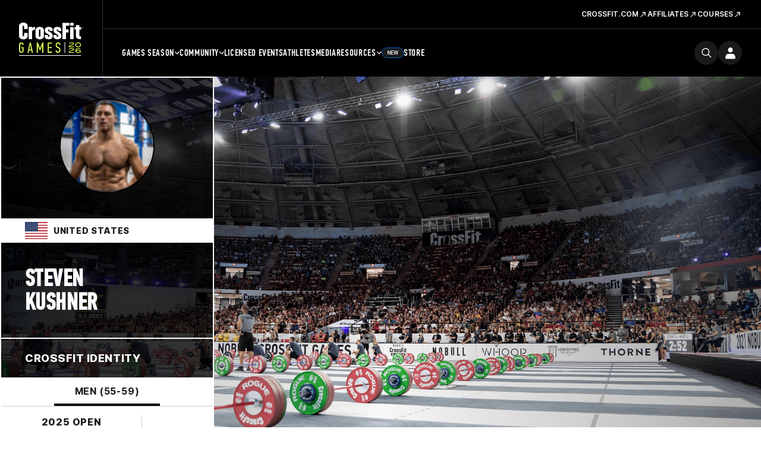

--- FILE ---
content_type: text/html; charset=UTF-8
request_url: https://games.crossfit.com/athlete/670729
body_size: 12828
content:
<!DOCTYPE html>
<!--[if lt IE 7]>      <html class="no-js lt-ie9 lt-ie8 lt-ie7"> <![endif]-->
<!--[if IE 7]>         <html class="no-js lt-ie9 lt-ie8"> <![endif]-->
<!--[if IE 8]>         <html class="no-js lt-ie9"> <![endif]-->
<!--[if gt IE 8]><!--><html class="no-js" lang="en-US"><!--<![endif]-->
<head>
  <meta http-equiv="X-UA-Compatible" content="IE=edge,chrome=1">
  <meta charset="utf-8">
  <title>Steven Kushner | CrossFit</title>
  <meta name="language" content="English">
  <meta name="author" content="CrossFit LLC.">
  <meta name="mobile-web-app-capable" content="yes">
  <meta name="robots" content="index, follow">
  <link rel="canonical" href="https://games.crossfit.com/athlete/670729" />
  
  <meta property="fb:pages" content="22565487675,156147724427094,948262938543680" />
  <meta property="og:title" content="CrossFit Games | The Fittest on Earth" />
  <meta name="description" content="View Steven Kushner's CrossFit Games stats, event history, rankings, and performance highlights. Follow their CrossFit journey here!" />
  <meta property="og:description" content="View Steven Kushner's CrossFit Games stats, event history, rankings, and performance highlights. Follow their CrossFit journey here!" />
  <meta property="og:image" content="https://assets.crossfit.com/build/img/sites/games/logos/share-games-logo.png" />
  <meta property="og:image:secure_url" content="https://assets.crossfit.com/build/img/sites/games/logos/share-games-logo.png" />
  <meta name="twitter:card" content="summary_large_image" />
  <meta name="twitter:site" content="@crossfitgames" />
  <meta name="twitter:title" content="CrossFit Games | The Fittest on Earth" />
  <meta name="twitter:image" content="https://assets.crossfit.com/build/img/sites/games/logos/share-games-logo.png" />
  <meta name="description" content="View Steven Kushner's CrossFit Games stats, event history, rankings, and performance highlights. Follow their CrossFit journey here!" />  <link rel="shortcut icon" href="//assets.crossfit.com/images/global/favicon.ico" type="image/x-icon" />
    <meta name="viewport" content="width=device-width, initial-scale=1, maximum-scale=5, user-scalable=yes">
    <link rel="apple-touch-icon" sizes="57x57" href="/apple-icon-57x57px.png" />
  <link rel="apple-touch-icon" sizes="72x72" href="/apple-icon-72x72px.png" />
  <link rel="apple-touch-icon" sizes="114x114" href="/apple-icon-114x114px.png" />
  <link rel="apple-touch-icon" sizes="144x144" href="/apple-icon-144x144px.png" />
  <link rel="stylesheet" href="//assets.crossfit.com/build/cfux.min.e95075fd.css">
  <link rel="stylesheet" href="//assets.crossfit.com/build/games.min.b78f78e5.css">
  <link rel="stylesheet" href="https://use.typekit.net/jas7dha.css">
  <link rel="stylesheet" href="https://use.fontawesome.com/releases/v5.8.2/css/all.css">
  <link rel="stylesheet" href="https://cdnjs.cloudflare.com/ajax/libs/font-awesome/4.0.3/css/font-awesome.min.css">
  <script src="//assets.crossfit.com/build/modernizr/modernizr.js"></script>
  <!--[if lt IE 9]><script src="/cf/js/vendor/respond.js"></script><![endif]-->
<!-- Start of TrueVault Polaris Code Block --><script>window.polarisOptions = {GoogleAnalyticsTrackingId: ' . UA-5061231-34 . ',enableConsentManager: true,hideCookieButton: true,privacyCenterId: ' . GYVDEMZFX . ',};</script><script src='https://polaris.truevaultcdn.com/static/polaris.js'></script><!-- End of TrueVault Polaris Code Block --><!-- Google Tag Manager --><script>(function(w,d,s,l,i){w[l]=w[l]||[];w[l].push({'gtm.start': new Date().getTime(),event:'gtm.js'});var f=d.getElementsByTagName(s)[0], j=d.createElement(s),dl=l!='dataLayer'?'&l='+l:'';j.async=true;j.src='https://www.googletagmanager.com/gtm.js?id='+i+dl;f.parentNode.insertBefore(j,f);})(window,document,'script','dataLayer','GTM-5PTR4CH');</script><!-- End Google Tag Manager -->
                    <!-- Facebook Pixel Code -->
                    <script>
                      !function(f,b,e,v,n,t,s)
                      {if(f.fbq)return;n=f.fbq=function(){n.callMethod?
                      n.callMethod.apply(n,arguments):n.queue.push(arguments)};
                      if(!f._fbq)f._fbq=n;n.push=n;n.loaded=!0;n.version='2.0';
                      n.queue=[];t=b.createElement(e);t.async=!0;
                      t.src=v;s=b.getElementsByTagName(e)[0];
                      s.parentNode.insertBefore(t,s)}(window, document,'script',
                      'https://connect.facebook.net/en_US/fbevents.js');
                      
                      fbq('dataProcessingOptions', ['LDU'], 0, 0);
                      fbq('init', '282852865493495');
                      fbq('track', 'PageView');
                      
                    </script>
                    <noscript><img height="1" width="1" style="display:none" src="https://www.facebook.com/tr?id=282852865493495&ev=PageView&noscript=1"/></noscript>
                    <!-- End Facebook Pixel Code -->
          <script>
!function(){var analytics=window.analytics=window.analytics||[];if(!analytics.initialize)if(analytics.invoked)window.console&&console.error&&console.error("Segment snippet included twice.");else{analytics.invoked=!0;analytics.methods=["trackSubmit","trackClick","trackLink","trackForm","pageview","identify","reset","group","track","ready","alias","debug","page","once","off","on","addSourceMiddleware","addIntegrationMiddleware","setAnonymousId","addDestinationMiddleware"];analytics.factory=function(e){return function(){var t=Array.prototype.slice.call(arguments);t.unshift(e);analytics.push(t);return analytics}};for(var e=0;e<analytics.methods.length;e++){var key=analytics.methods[e];analytics[key]=analytics.factory(key)}analytics.load=function(key,e){var t=document.createElement("script");t.type="text/javascript";t.async=!0;t.src="https://cdn.segment.com/analytics.js/v1/" + key + "/analytics.min.js";var n=document.getElementsByTagName("script")[0];n.parentNode.insertBefore(t,n);analytics._loadOptions=e};analytics._writeKey="CBQcBA78K3s9rR6A3bGEg7XmukqvoXGd";;analytics.SNIPPET_VERSION="4.15.3";
analytics.load("CBQcBA78K3s9rR6A3bGEg7XmukqvoXGd");
analytics.page();
}}();
</script></head>
<body id="top" class="games">
<!-- Google Tag Manager (noscript) --><noscript><iframe src="https://www.googletagmanager.com/ns.html?id=GTM-5PTR4CH" height="0" width="0" style="display:none;visibility:hidden"></iframe></noscript><!-- End Google Tag Manager (noscript) --><div id="app">
  
<header class="wrapper sticky mobile-view">
  <div class="logo">
    <a tabindex="-1" href="/" title="CrossFit Games">
      <img src="https://www.crossfit.com/wp-content/uploads/2023/01/17120343/2026-CrossFit-Games-Logo.svg" alt="CrossFit Games Logo" title="CrossFit Games Home" />
    </a>
  </div>
  <nav class="buttons">
    <a class="search-icon" href="https://games.crossfit.com/search" aria-label="search">
      <svg width="24" height="24" viewBox="0 0 25 24" fill="none" xmlns="http://www.w3.org/2000/svg"><path fill-rule="evenodd" clip-rule="evenodd" d="M18.2562 15.8128L24.6975 22.2541C25.0977 22.6541 25.1013 23.2992 24.6994 23.7011C24.3003 24.1003 23.6527 24.0996 23.2524 23.6993L16.8111 17.258C15.1436 18.608 13.0196 19.4167 10.7066 19.4167C5.3445 19.4167 0.998047 15.0702 0.998047 9.70857C0.998047 4.34645 5.34459 0 10.7066 0C16.0683 0 20.4147 4.34654 20.4147 9.70857C20.4147 12.0213 19.606 14.1452 18.256 15.8131L18.2562 15.8128ZM10.7064 17.3731C14.9394 17.3731 18.371 13.9415 18.371 9.70857C18.371 5.47546 14.9394 2.04402 10.7064 2.04402C6.47334 2.04402 3.0419 5.47546 3.0419 9.70857C3.0419 13.9415 6.47334 17.3731 10.7064 17.3731Z" fill=""></path></svg>    </a>
    <div id="login"></div>
    <a role="button" tabindex="0" class="menu-button">
      <div class="closed">
        <svg width="16" height="10" viewBox="0 0 16 10" fill="none" xmlns="http://www.w3.org/2000/svg"><path d="M0 0H16V2.5H0V0Z" fill="currentColor"></path><path d="M16 6.75H0V9.25H16V6.75Z" fill="currentColor"></path></svg>
      </div>
      <div class="open">
        <svg width="14" height="14" viewBox="0 0 14 14" fill="none" xmlns="http://www.w3.org/2000/svg"><path d="M5.52403 6.99998L0 12.524L1.47597 14L7 8.47596L12.524 14L14 12.524L8.47597 6.99998L14 1.47597L12.524 0L7 5.52401L1.476 0L3.0407e-05 1.47597L5.52403 6.99998Z" fill="currentColor"></path></svg>
      </div>
    </a>
  </nav>
  <div id="mobileLogin"></div>
  <div class="menu">
    <nav class="main-menu">
      <ul>
        <li class="first-list-items"><a class="below first-level" role="button" >Games Season<span class="closed"><svg width="16" height="16" viewBox="0 0 16 16" fill="" xmlns="http://www.w3.org/2000/svg"><path d="M8.72851 2.16675H7.27018V7.27091H2.16602V8.72925H7.27018V13.8334H8.72851V8.72925H13.8327V7.27091H8.72851V2.16675Z" fill=""></path></svg></span>
                      <span class="open"><svg width="16" height="16" viewBox="0 0 16 16" fill="" xmlns="http://www.w3.org/2000/svg"><path d="M14 6.6665V7.99984L2 7.99984L2 6.6665L14 6.6665Z" fill=""></path></svg></span></a><ul><li class="second-list-items"><a class="below second-level" role="button" ><div class="title">Open</div><span class="date">Feb 26 – March 16</span><span class="closed"><svg width="16" height="16" viewBox="0 0 16 16" fill="" xmlns="http://www.w3.org/2000/svg"><path d="M8.72851 2.16675H7.27018V7.27091H2.16602V8.72925H7.27018V13.8334H8.72851V8.72925H13.8327V7.27091H8.72851V2.16675Z" fill=""></path></svg></span>
                              <span class="open"><svg width="16" height="16" viewBox="0 0 16 16" fill="" xmlns="http://www.w3.org/2000/svg"><path d="M14 6.6665V7.99984L2 7.99984L2 6.6665L14 6.6665Z" fill=""></path></svg></span></a><ul><li><a class="third-level" target="_self" href="/open/overview">Overview</a></li><li><a class="third-level" target="_self" href="/open/schedule">Schedule</a></li><li><a class="third-level" target="_self" href="https://games.crossfit.com/leaderboard/open/2026">Leaderboard</a></li><li><a class="third-level" target="_self" href="https://games.crossfit.com/workouts/open/2026">Workouts</a></li></ul></li><li class="second-list-items"><a class="below second-level" role="button" ><div class="title">Quarterfinals</div><span class="date">March 26-30</span><span class="closed"><svg width="16" height="16" viewBox="0 0 16 16" fill="" xmlns="http://www.w3.org/2000/svg"><path d="M8.72851 2.16675H7.27018V7.27091H2.16602V8.72925H7.27018V13.8334H8.72851V8.72925H13.8327V7.27091H8.72851V2.16675Z" fill=""></path></svg></span>
                              <span class="open"><svg width="16" height="16" viewBox="0 0 16 16" fill="" xmlns="http://www.w3.org/2000/svg"><path d="M14 6.6665V7.99984L2 7.99984L2 6.6665L14 6.6665Z" fill=""></path></svg></span></a><ul><li><a class="third-level" target="_self" href="https://games.crossfit.com/quarterfinals/overview">Overview</a></li><li><a class="third-level" target="_self" href="https://games.crossfit.com/quarterfinals/schedule">Schedule</a></li><li><a class="third-level" target="_self" href="https://games.crossfit.com/leaderboard/quarterfinals/2024?quarterfinal=229&division=1&region=0&sort=0">Leaderboard</a></li><li><a class="third-level" target="_self" href="https://games.crossfit.com/workouts/onlinequalifiers/2024">Workouts</a></li></ul></li><li class="second-list-items"><a class="below second-level" role="button" ><div class="title">Semifinals</div><span class="date">April – June</span><span class="closed"><svg width="16" height="16" viewBox="0 0 16 16" fill="" xmlns="http://www.w3.org/2000/svg"><path d="M8.72851 2.16675H7.27018V7.27091H2.16602V8.72925H7.27018V13.8334H8.72851V8.72925H13.8327V7.27091H8.72851V2.16675Z" fill=""></path></svg></span>
                              <span class="open"><svg width="16" height="16" viewBox="0 0 16 16" fill="" xmlns="http://www.w3.org/2000/svg"><path d="M14 6.6665V7.99984L2 7.99984L2 6.6665L14 6.6665Z" fill=""></path></svg></span></a><ul><li><a class="third-level" target="_self" href="/semifinals/overview">Overview</a></li><li><a class="third-level" target="_self" href="/semifinals/schedule">Schedule</a></li><li><a class="third-level" target="_self" href="https://games.crossfit.com/leaderboard/semifinals/2025?semifinal=248&division=1&sort=0">Leaderboard</a></li><li><a class="third-level" target="_self" href="https://games.crossfit.com/workouts/semifinals/2025?division=1">Workouts</a></li></ul></li><li class="second-list-items"><a class="below second-level" role="button" ><div class="title">Games</div><span class="date">July</span><span class="closed"><svg width="16" height="16" viewBox="0 0 16 16" fill="" xmlns="http://www.w3.org/2000/svg"><path d="M8.72851 2.16675H7.27018V7.27091H2.16602V8.72925H7.27018V13.8334H8.72851V8.72925H13.8327V7.27091H8.72851V2.16675Z" fill=""></path></svg></span>
                              <span class="open"><svg width="16" height="16" viewBox="0 0 16 16" fill="" xmlns="http://www.w3.org/2000/svg"><path d="M14 6.6665V7.99984L2 7.99984L2 6.6665L14 6.6665Z" fill=""></path></svg></span></a><ul><li><a class="third-level" target="_self" href="/finals/overview">The CrossFit Games</a></li><li><a class="third-level" target="_self" href="https://games.crossfit.com/masters-finals/overview">Masters CrossFit Games</a></li><li><a class="third-level" target="_self" href="https://games.crossfit.com/teenage-finals/overview">Teenage CrossFit Games</a></li><li><a class="third-level" target="_self" href="https://games.crossfit.com/adaptive-finals/overview">Adaptive CrossFit Games</a></li><li><a class="third-level" target="_self" href="/finals/schedule?type=individuals">Schedule</a></li><li><a class="third-level" target="_self" href="https://games.crossfit.com/leaderboard/finals/2025">Leaderboard</a></li><li><a class="third-level" target="_self" href="https://games.crossfit.com/workouts/finals">Workouts</a></li></ul></li></ul></li><li class="first-list-items"><a class="below first-level" role="button" >Community<span class="closed"><svg width="16" height="16" viewBox="0 0 16 16" fill="" xmlns="http://www.w3.org/2000/svg"><path d="M8.72851 2.16675H7.27018V7.27091H2.16602V8.72925H7.27018V13.8334H8.72851V8.72925H13.8327V7.27091H8.72851V2.16675Z" fill=""></path></svg></span>
                      <span class="open"><svg width="16" height="16" viewBox="0 0 16 16" fill="" xmlns="http://www.w3.org/2000/svg"><path d="M14 6.6665V7.99984L2 7.99984L2 6.6665L14 6.6665Z" fill=""></path></svg></span></a><ul><li class="second-list-items"><a class="below second-level" role="button" ><div class="title">Community Cup</div><span class="date">June 9-15</span><span class="closed"><svg width="16" height="16" viewBox="0 0 16 16" fill="" xmlns="http://www.w3.org/2000/svg"><path d="M8.72851 2.16675H7.27018V7.27091H2.16602V8.72925H7.27018V13.8334H8.72851V8.72925H13.8327V7.27091H8.72851V2.16675Z" fill=""></path></svg></span>
                              <span class="open"><svg width="16" height="16" viewBox="0 0 16 16" fill="" xmlns="http://www.w3.org/2000/svg"><path d="M14 6.6665V7.99984L2 7.99984L2 6.6665L14 6.6665Z" fill=""></path></svg></span></a><ul><li><a class="third-level" target="_self" href="/community-cup/overview">Overview</a></li><li><a class="third-level" target="_self" href="/community-cup/schedule">Schedule</a></li><li><a class="third-level" target="_self" href="https://games.crossfit.com/leaderboard/basicparent/2025?basic=257&division=1&sort=0">Leaderboard</a></li><li><a class="third-level" target="_self" href="https://games.crossfit.com/workouts/rookie/2025">Workouts</a></li></ul></li><li class="second-list-items"><a class="below second-level" role="button" ><div class="title">Everyday Hero</div><span class="date">Sept. 15-22</span><span class="closed"><svg width="16" height="16" viewBox="0 0 16 16" fill="" xmlns="http://www.w3.org/2000/svg"><path d="M8.72851 2.16675H7.27018V7.27091H2.16602V8.72925H7.27018V13.8334H8.72851V8.72925H13.8327V7.27091H8.72851V2.16675Z" fill=""></path></svg></span>
                              <span class="open"><svg width="16" height="16" viewBox="0 0 16 16" fill="" xmlns="http://www.w3.org/2000/svg"><path d="M14 6.6665V7.99984L2 7.99984L2 6.6665L14 6.6665Z" fill=""></path></svg></span></a><ul><li><a class="third-level" target="_self" href="https://games.crossfit.com/everyday-hero/overview">Overview</a></li><li><a class="third-level" target="_self" href="https://games.crossfit.com/schedule-everyday-hero">Schedule</a></li><li><a class="third-level" target="_self" href="https://games.crossfit.com/leaderboard/basicparent/2025?basic=258&division=1&sort=0">Leaderboard</a></li><li><a class="third-level" target="_self" href="https://games.crossfit.com/workouts/service-cup/2025">Workouts</a></li><li><a class="third-level" target="_self" href="https://drive.google.com/drive/folders/1BvaW5_hpQ0e0IsEznkYOkUBDS-nVX6Ok">Social Media Assets</a></li></ul></li><li class="second-list-items"><a class="below second-level" role="button" ><div class="title">Pairs Championship</div><span class="date">Oct 10-12</span><span class="closed"><svg width="16" height="16" viewBox="0 0 16 16" fill="" xmlns="http://www.w3.org/2000/svg"><path d="M8.72851 2.16675H7.27018V7.27091H2.16602V8.72925H7.27018V13.8334H8.72851V8.72925H13.8327V7.27091H8.72851V2.16675Z" fill=""></path></svg></span>
                              <span class="open"><svg width="16" height="16" viewBox="0 0 16 16" fill="" xmlns="http://www.w3.org/2000/svg"><path d="M14 6.6665V7.99984L2 7.99984L2 6.6665L14 6.6665Z" fill=""></path></svg></span></a><ul><li><a class="third-level" target="_self" href="/pairs-comp/overview">Overview</a></li><li><a class="third-level" target="_self" href="/pairs-comp/schedule">Schedule</a></li></ul></li></ul></li><li class="first-list-items"><a class="first-level" target="_self" href="/competitions">Licensed Events</a></li><li class="first-list-items"><a class="first-level" target="_self" href="/athletes">Athletes</a></li><li class="first-list-items"><a class="first-level" target="_self" href="https://games.crossfit.com/media-overview">Media</a></li><li class="first-list-items"><a class="below first-level" role="button" >Resources<span class="closed"><svg width="16" height="16" viewBox="0 0 16 16" fill="" xmlns="http://www.w3.org/2000/svg"><path d="M8.72851 2.16675H7.27018V7.27091H2.16602V8.72925H7.27018V13.8334H8.72851V8.72925H13.8327V7.27091H8.72851V2.16675Z" fill=""></path></svg></span>
                      <span class="open"><svg width="16" height="16" viewBox="0 0 16 16" fill="" xmlns="http://www.w3.org/2000/svg"><path d="M14 6.6665V7.99984L2 7.99984L2 6.6665L14 6.6665Z" fill=""></path></svg></span></a><ul><li class="second-list-items"><a class="second-level"target="_self" href="https://games.crossfit.com/2026-crossfit-open-training-plans"><div class="title">Open Training Plans</div></a></li><li class="second-list-items"><a class="second-level"target="_self" href="https://www.crossfit.com/crossfit-games-partners"><div class="title">Our Partners</div></a></li></ul></li><li class="first-list-items store"><a class="first-level" target="_self" href="https://store.crossfit.com/?utm_source=owned&utm_medium=nav&utm_campaign=games">Store<span class="new-pill">New</span></a></li>      </ul>
    </nav>
          <nav class="secondary-menu" aria-label="secondary">
        <ul>
          <li class="list-items">
              <span class="title"></span>
              <a target="_self" href="https://www.crossfit.com"><span>CrossFit.com<svg width="15" height="15" viewBox="0 0 17 16" fill="none" xmlns="http://www.w3.org/2000/svg"><g clip-path="url(#clip0_6591_11368)"><path d="M6.72947 3.28567L6.72947 4.61503L11.0522 4.61975L3.42963 12.2424L4.37244 13.1852L11.9951 5.56256L11.9951 9.89005L13.3291 9.88534L13.3291 3.28567L6.72947 3.28567Z" fill="white"></path></g><defs><clipPath id="clip0_6591_11368"><rect width="16" height="16" fill="white" transform="translate(0.615234)"></rect></clipPath></defs></svg></span></a></li><li class="list-items">
              <span class="title"></span>
              <a target="_self" href="https://www.crossfit.com/about-crossfit-affiliates"><span>Affiliates<svg width="15" height="15" viewBox="0 0 17 16" fill="none" xmlns="http://www.w3.org/2000/svg"><g clip-path="url(#clip0_6591_11368)"><path d="M6.72947 3.28567L6.72947 4.61503L11.0522 4.61975L3.42963 12.2424L4.37244 13.1852L11.9951 5.56256L11.9951 9.89005L13.3291 9.88534L13.3291 3.28567L6.72947 3.28567Z" fill="white"></path></g><defs><clipPath id="clip0_6591_11368"><rect width="16" height="16" fill="white" transform="translate(0.615234)"></rect></clipPath></defs></svg></span></a></li><li class="list-items">
              <span class="title"></span>
              <a target="_self" href="https://www.crossfit.com/certificate-courses"><span>Courses<svg width="15" height="15" viewBox="0 0 17 16" fill="none" xmlns="http://www.w3.org/2000/svg"><g clip-path="url(#clip0_6591_11368)"><path d="M6.72947 3.28567L6.72947 4.61503L11.0522 4.61975L3.42963 12.2424L4.37244 13.1852L11.9951 5.56256L11.9951 9.89005L13.3291 9.88534L13.3291 3.28567L6.72947 3.28567Z" fill="white"></path></g><defs><clipPath id="clip0_6591_11368"><rect width="16" height="16" fill="white" transform="translate(0.615234)"></rect></clipPath></defs></svg></span></a></li>        </ul>
      </nav>
        </div>
</header>

<header class="wrapper sticky desktop-view">
  <div class="main">
    <div class="logo">
            <a tabindex="-1" href="/" title="CrossFit Games">
        <img src="https://www.crossfit.com/wp-content/uploads/2023/01/17120343/2026-CrossFit-Games-Logo.svg" alt="CrossFit Games Logo" title="CrossFit Games Home" />
      </a>
          </div>
    <div class="secondary">
          <nav class="secondary-menu" aria-label="secondary">
        <ul>
          <li>
              <span class="title"></span>
              <a target="_self" href="https://www.crossfit.com"><span>CrossFit.com<svg width="15" height="15" viewBox="0 0 17 16" fill="none" xmlns="http://www.w3.org/2000/svg"><g clip-path="url(#clip0_6591_11368)"><path d="M6.72947 3.28567L6.72947 4.61503L11.0522 4.61975L3.42963 12.2424L4.37244 13.1852L11.9951 5.56256L11.9951 9.89005L13.3291 9.88534L13.3291 3.28567L6.72947 3.28567Z" fill="white"></path></g><defs><clipPath id="clip0_6591_11368"><rect width="16" height="16" fill="white" transform="translate(0.615234)"></rect></clipPath></defs></svg></span></a></li><li>
              <span class="title"></span>
              <a target="_self" href="https://www.crossfit.com/about-crossfit-affiliates"><span>Affiliates<svg width="15" height="15" viewBox="0 0 17 16" fill="none" xmlns="http://www.w3.org/2000/svg"><g clip-path="url(#clip0_6591_11368)"><path d="M6.72947 3.28567L6.72947 4.61503L11.0522 4.61975L3.42963 12.2424L4.37244 13.1852L11.9951 5.56256L11.9951 9.89005L13.3291 9.88534L13.3291 3.28567L6.72947 3.28567Z" fill="white"></path></g><defs><clipPath id="clip0_6591_11368"><rect width="16" height="16" fill="white" transform="translate(0.615234)"></rect></clipPath></defs></svg></span></a></li><li>
              <span class="title"></span>
              <a target="_self" href="https://www.crossfit.com/certificate-courses"><span>Courses<svg width="15" height="15" viewBox="0 0 17 16" fill="none" xmlns="http://www.w3.org/2000/svg"><g clip-path="url(#clip0_6591_11368)"><path d="M6.72947 3.28567L6.72947 4.61503L11.0522 4.61975L3.42963 12.2424L4.37244 13.1852L11.9951 5.56256L11.9951 9.89005L13.3291 9.88534L13.3291 3.28567L6.72947 3.28567Z" fill="white"></path></g><defs><clipPath id="clip0_6591_11368"><rect width="16" height="16" fill="white" transform="translate(0.615234)"></rect></clipPath></defs></svg></span></a></li>        </ul>
      </nav>
          </div>
    <div class="primary">
      <nav class="main-menu">
        <ul>
          <li><a class="below"  target="_self" href="/open/overview">Games Season<svg width="9" height="6" viewBox="0 0 9 6" fill="none" xmlns="http://www.w3.org/2000/svg"><path d="M7.7558 0.726562L4.6958 3.7799L1.6358 0.726562L0.695801 1.66656L4.6958 5.66656L8.6958 1.66656L7.7558 0.726562Z" fill="white"></path></svg></a><ul><li><a class="below" target="_self" href="/open/overview"><div class="title">Open</div><div class="date">Feb 26 – March 16</div></a><ul><li><a target="_self" href="/open/overview">Overview</a></li><li><a target="_self" href="/open/schedule">Schedule</a></li><li><a target="_self" href="https://games.crossfit.com/leaderboard/open/2026">Leaderboard</a></li><li><a target="_self" href="https://games.crossfit.com/workouts/open/2026">Workouts</a></li></ul></li><li><a class="below" target="_self" href="https://games.crossfit.com/quarterfinals/overview"><div class="title">Quarterfinals</div><div class="date">March 26-30</div></a><ul><li><a target="_self" href="https://games.crossfit.com/quarterfinals/overview">Overview</a></li><li><a target="_self" href="https://games.crossfit.com/quarterfinals/schedule">Schedule</a></li><li><a target="_self" href="https://games.crossfit.com/leaderboard/quarterfinals/2024?quarterfinal=229&division=1&region=0&sort=0">Leaderboard</a></li><li><a target="_self" href="https://games.crossfit.com/workouts/onlinequalifiers/2024">Workouts</a></li></ul></li><li><a class="below" target="_self" href="/semifinals/overview"><div class="title">Semifinals</div><div class="date">April – June</div></a><ul><li><a target="_self" href="/semifinals/overview">Overview</a></li><li><a target="_self" href="/semifinals/schedule">Schedule</a></li><li><a target="_self" href="https://games.crossfit.com/leaderboard/semifinals/2025?semifinal=248&division=1&sort=0">Leaderboard</a></li><li><a target="_self" href="https://games.crossfit.com/workouts/semifinals/2025?division=1">Workouts</a></li></ul></li><li><a class="below" target="_self" href="/finals/overview"><div class="title">Games</div><div class="date">July</div></a><ul><li><a target="_self" href="/finals/overview">The CrossFit Games</a></li><li><a target="_self" href="https://games.crossfit.com/masters-finals/overview">Masters CrossFit Games</a></li><li><a target="_self" href="https://games.crossfit.com/teenage-finals/overview">Teenage CrossFit Games</a></li><li><a target="_self" href="https://games.crossfit.com/adaptive-finals/overview">Adaptive CrossFit Games</a></li><li><a target="_self" href="/finals/schedule?type=individuals">Schedule</a></li><li><a target="_self" href="https://games.crossfit.com/leaderboard/finals/2025">Leaderboard</a></li><li><a target="_self" href="https://games.crossfit.com/workouts/finals">Workouts</a></li></ul></li></ul></li><li><a class="below"  target="_self" href="/community-cup/overview">Community<svg width="9" height="6" viewBox="0 0 9 6" fill="none" xmlns="http://www.w3.org/2000/svg"><path d="M7.7558 0.726562L4.6958 3.7799L1.6358 0.726562L0.695801 1.66656L4.6958 5.66656L8.6958 1.66656L7.7558 0.726562Z" fill="white"></path></svg></a><ul><li><a class="below" target="_self" href="/community-cup/overview"><div class="title">Community Cup</div><div class="date">June 9-15</div></a><ul><li><a target="_self" href="/community-cup/overview">Overview</a></li><li><a target="_self" href="/community-cup/schedule">Schedule</a></li><li><a target="_self" href="https://games.crossfit.com/leaderboard/basicparent/2025?basic=257&division=1&sort=0">Leaderboard</a></li><li><a target="_self" href="https://games.crossfit.com/workouts/rookie/2025">Workouts</a></li></ul></li><li><a class="below" target="_self" href="https://games.crossfit.com/everyday-hero/overview"><div class="title">Everyday Hero</div><div class="date">Sept. 15-22</div></a><ul><li><a target="_self" href="https://games.crossfit.com/everyday-hero/overview">Overview</a></li><li><a target="_self" href="https://games.crossfit.com/schedule-everyday-hero">Schedule</a></li><li><a target="_self" href="https://games.crossfit.com/leaderboard/basicparent/2025?basic=258&division=1&sort=0">Leaderboard</a></li><li><a target="_self" href="https://games.crossfit.com/workouts/service-cup/2025">Workouts</a></li><li><a target="_self" href="https://drive.google.com/drive/folders/1BvaW5_hpQ0e0IsEznkYOkUBDS-nVX6Ok">Social Media Assets</a></li></ul></li><li><a class="below" target="_self" href="/pairs-comp/overview"><div class="title">Pairs Championship</div><div class="date">Oct 10-12</div></a><ul><li><a target="_self" href="/pairs-comp/overview">Overview</a></li><li><a target="_self" href="/pairs-comp/schedule">Schedule</a></li></ul></li></ul></li><li><a  target="_self" href="/competitions">Licensed Events</a></li><li><a  target="_self" href="/athletes">Athletes</a></li><li><a  target="_self" href="https://games.crossfit.com/media-overview">Media</a></li><li><a class="below"  target="_self" href="https://games.crossfit.com/athlete-resources">Resources<svg width="9" height="6" viewBox="0 0 9 6" fill="none" xmlns="http://www.w3.org/2000/svg"><path d="M7.7558 0.726562L4.6958 3.7799L1.6358 0.726562L0.695801 1.66656L4.6958 5.66656L8.6958 1.66656L7.7558 0.726562Z" fill="white"></path></svg></a><ul><li><a class="below" target="_self" href="https://games.crossfit.com/2026-crossfit-open-training-plans"><div class="title">Open Training Plans</div></a></li><li><a class="below" target="_self" href="https://www.crossfit.com/crossfit-games-partners"><div class="title">Our Partners</div></a></li></ul></li><li><a  target="_self" href="https://store.crossfit.com/?utm_source=owned&utm_medium=nav&utm_campaign=games"><span class="new-pill">New</span>Store</a></li>        </ul>
      </nav>
      <div class="buttons">
        <a class="search-icon" href="https://games.crossfit.com/search" aria-label="search">
          <svg width="24" height="24" viewBox="0 0 25 24" fill="none" xmlns="http://www.w3.org/2000/svg"><path fill-rule="evenodd" clip-rule="evenodd" d="M18.2562 15.8128L24.6975 22.2541C25.0977 22.6541 25.1013 23.2992 24.6994 23.7011C24.3003 24.1003 23.6527 24.0996 23.2524 23.6993L16.8111 17.258C15.1436 18.608 13.0196 19.4167 10.7066 19.4167C5.3445 19.4167 0.998047 15.0702 0.998047 9.70857C0.998047 4.34645 5.34459 0 10.7066 0C16.0683 0 20.4147 4.34654 20.4147 9.70857C20.4147 12.0213 19.606 14.1452 18.256 15.8131L18.2562 15.8128ZM10.7064 17.3731C14.9394 17.3731 18.371 13.9415 18.371 9.70857C18.371 5.47546 14.9394 2.04402 10.7064 2.04402C6.47334 2.04402 3.0419 5.47546 3.0419 9.70857C3.0419 13.9415 6.47334 17.3731 10.7064 17.3731Z" fill=""></path></svg>        </a>
        <div id="login"></div>
      </div>
    </div>
  </div>
</header>

<main>
<div id="athleteProfile" class="main-content">
    <div class="page-cover">
      
      <div class="film"></div>
        <div class="bg cover-photo" style="background-image: url('https://assets.crossfit.com/images/games/cover/generic/2.jpg')"></div>
      <div class="athlete-info-container">
        <div class="content-info">
          <div class="profile-photo">
            <img src="https://profilepicsbucket.crossfit.com/b5222-P670729_1-184.jpg" class="img-circle">
            
          </div>
          <div class="country-block" >
              <span class="country-flag">
                <img src="//assets.crossfit.com/build/img/sites/games/country-flags/us.svg" width="38">
              </span>
              <span class="country-name">
                United States
              </span>
          </div>
          <div class="athlete-name">
            <h1>
              <span>Steven</span>
              <span>Kushner</span>
            </h1>
          </div>
          <div class="athlete-affiliate">
              <a href="/affiliate/2860">
                CrossFit Identity
              </a>
          </div>
          <div class="stats-level-block">
              <ul class="tab-nav list-unstyled">
                  <li class="active" ><a href="#manage7" data-toggle="tab">Men (55-59)</a></li>
              </ul>
              <div class="tab-content">
                  <div id="manage7" class="tab-pane row active">
                    <div class="col-xs-6 col-sm-8">
                      <span class="competition">2025 open<span>
                          <span class="placement">
                            <a href="/leaderboard/open/2025?view=0&amp;division=7&amp;athlete=670729">1252<small>nd</small></a></span>
                          <span class="region">worldwide</span>
                    </div>
                    <div class="col-xs-6 col-sm-4">
                      <span class="level-badge">
                        <img src="//assets.crossfit.com/build/img/sites/games/levels/level-7.svg" />
                        
                      </span>
                    </div>
                  </div>
              </div>
  
          </div>
        </div>
      </div>
    </div>
    <div id="profileStats">
      <div class="container">
          <div class="page-section">
            <h4>Open</h4>
            <table class="js-sticky-table">
              <thead>
                <tr>
                  <th class="header">Year</th>
                  <th class="header" colspan="2">Rank Worldwide</th>
                  <th class="header" colspan="2">Rank by Region</th>
                  <th class="header" colspan="2">Rank By Country</th>
                  <th class="header" colspan="2">Rank By Affiliate</th>
                </tr>
              </thead>
              <tbody>
                  <tr>
                    <td class="cell">2025</td>
                      <td class="cell" colspan="2" >
                        <span class="rank"><a href="/leaderboard/open/2025?athlete=670729&amp;division=7">1252nd</a></span>
                        <span class="division">Men (55-59)</span>
                      </td>
                      <td class="cell" colspan="2" >
                        <span class="rank"><a href="/leaderboard/open/2025?athlete=670729&amp;division=7&amp;region=35">478th</a></span>
                        <span class="division">Men (55-59)</span>
                        <span class="region">North America East</span>
                      </td>
                      <td class="cell" colspan="2" >
                        <span class="rank"><a href="/leaderboard/open/2025?athlete=670729&amp;division=7&amp;region=&amp;country=US&amp;region_search_display=United+States">725th</a></span>
                        <span class="division">Men (55-59)</span>
                        <span class="region">United States</span>
                      </td>
                      <td class="cell" colspan="2" >
                        <span class="rank">1st</span>
                        <span class="division">Men (55-59)</span>
                        <span class="region">CrossFit Identity</span>
                      </td>
                  </tr>
                  <tr>
                    <td class="cell">2024</td>
                      <td class="cell" colspan="2" >
                        <span class="rank"><a href="/leaderboard/open/2024?athlete=670729&amp;division=7">744th</a></span>
                        <span class="division">Men (55-59)</span>
                      </td>
                      <td class="cell" colspan="2" >
                        <span class="rank"><a href="/leaderboard/open/2024?athlete=670729&amp;division=7&amp;region=35">252nd</a></span>
                        <span class="division">Men (55-59)</span>
                        <span class="region">North America East</span>
                      </td>
                      <td class="cell" colspan="2" >
                        <span class="rank"><a href="/leaderboard/open/2024?athlete=670729&amp;division=7&amp;region=&amp;country=US&amp;region_search_display=United+States">420th</a></span>
                        <span class="division">Men (55-59)</span>
                        <span class="region">United States</span>
                      </td>
                      <td class="cell" colspan="2" >
                        <span class="rank">1st</span>
                        <span class="division">Men (55-59)</span>
                        <span class="region">CrossFit Identity</span>
                      </td>
                  </tr>
                  <tr>
                    <td class="cell">2023</td>
                      <td class="cell" colspan="2" >
                        <span class="rank"><a href="/leaderboard/open/2023?athlete=670729&amp;division=7">1035th</a></span>
                        <span class="division">Men (55-59)</span>
                      </td>
                      <td class="cell" colspan="2" >
                        <span class="rank"><a href="/leaderboard/open/2023?athlete=670729&amp;division=7&amp;region=35">433rd</a></span>
                        <span class="division">Men (55-59)</span>
                        <span class="region">North America East</span>
                      </td>
                      <td class="cell" colspan="2" >
                        <span class="rank"><a href="/leaderboard/open/2023?athlete=670729&amp;division=7&amp;region=&amp;country=US&amp;region_search_display=United+States">656th</a></span>
                        <span class="division">Men (55-59)</span>
                        <span class="region">United States</span>
                      </td>
                      <td class="cell" colspan="2" >
                        <span class="rank">1st</span>
                        <span class="division">Men (55-59)</span>
                        <span class="region">CrossFit Identity</span>
                      </td>
                  </tr>
                  <tr>
                    <td class="cell">2022</td>
                      <td class="cell" colspan="2" >
                        <span class="rank"><a href="/leaderboard/open/2022?athlete=670729&amp;division=7">913th</a></span>
                        <span class="division">Men (55-59)</span>
                      </td>
                      <td class="cell" colspan="2" >
                        <span class="rank"><a href="/leaderboard/open/2022?athlete=670729&amp;division=7&amp;region=31">629th</a></span>
                        <span class="division">Men (55-59)</span>
                        <span class="region">North America</span>
                      </td>
                      <td class="cell" colspan="2" >
                        <span class="rank"><a href="/leaderboard/open/2022?athlete=670729&amp;division=7&amp;region=&amp;country=US&amp;region_search_display=United+States">575th</a></span>
                        <span class="division">Men (55-59)</span>
                        <span class="region">United States</span>
                      </td>
                      <td class="cell" colspan="2" >
                        <span class="rank">1st</span>
                        <span class="division">Men (55-59)</span>
                        <span class="region">CrossFit Identity</span>
                      </td>
                  </tr>
                  <tr>
                    <td class="cell">2021</td>
                      <td class="cell" >
                        <span class="rank"><a href="/leaderboard/open/2021?athlete=670729&amp;division=1">87203rd</a></span>
                        <span class="division">Men</span>
                      </td>
                      <td class="cell" >
                        <span class="rank"><a href="/leaderboard/open/2021?athlete=670729&amp;division=5">3399th</a></span>
                        <span class="division">Men (50-54)</span>
                      </td>
                      <td class="cell" >
                        <span class="rank"><a href="/leaderboard/open/2021?athlete=670729&amp;division=1&amp;region=31">46379th</a></span>
                        <span class="division">Men</span>
                        <span class="region">North America</span>
                      </td>
                      <td class="cell" >
                        <span class="rank"><a href="/leaderboard/open/2021?athlete=670729&amp;division=5&amp;region=31">2411th</a></span>
                        <span class="division">Men (50-54)</span>
                        <span class="region">North America</span>
                      </td>
                      <td class="cell" >
                        <span class="rank"><a href="/leaderboard/open/2021?athlete=670729&amp;division=1&amp;region=&amp;country=US&amp;region_search_display=United+States">40799th</a></span>
                        <span class="division">Men</span>
                        <span class="region">United States</span>
                      </td>
                      <td class="cell" >
                        <span class="rank"><a href="/leaderboard/open/2021?athlete=670729&amp;division=5&amp;region=&amp;country=US&amp;region_search_display=United+States">2204th</a></span>
                        <span class="division">Men (50-54)</span>
                        <span class="region">United States</span>
                      </td>
                      <td class="cell" >
                        <span class="rank">36th</span>
                        <span class="division">Men</span>
                        <span class="region">CrossFit Identity</span>
                      </td>
                      <td class="cell" >
                        <span class="rank">4th</span>
                        <span class="division">Men (50-54)</span>
                        <span class="region">CrossFit Identity</span>
                      </td>
                  </tr>
                  <tr>
                    <td class="cell">2020</td>
                      <td class="cell" >
                        <span class="rank"><a href="/leaderboard/open/2020?athlete=670729&amp;division=1">71459th</a></span>
                        <span class="division">Men</span>
                      </td>
                      <td class="cell" >
                        <span class="rank"><a href="/leaderboard/open/2020?athlete=670729&amp;division=5">1801st</a></span>
                        <span class="division">Men (50-54)</span>
                      </td>
                      <td class="cell" colspan="2">
                        <span class="division">&ndash; &ndash;</span>
                      </td>
                      <td class="cell" >
                        <span class="rank"><a href="/leaderboard/open/2020?athlete=670729&amp;division=1&amp;region=&amp;country=US&amp;region_search_display=United+States">30833rd</a></span>
                        <span class="division">Men</span>
                        <span class="region">United States</span>
                      </td>
                      <td class="cell" >
                        <span class="rank"><a href="/leaderboard/open/2020?athlete=670729&amp;division=5&amp;region=&amp;country=US&amp;region_search_display=United+States">1172nd</a></span>
                        <span class="division">Men (50-54)</span>
                        <span class="region">United States</span>
                      </td>
                      <td class="cell" colspan="2">
                        <span class="division">&ndash; &ndash;</span>
                      </td>
                  </tr>
                  <tr>
                    <td class="cell">2019</td>
                      <td class="cell" >
                        <span class="rank"><a href="/leaderboard/open/2019?athlete=670729&amp;division=1">94789th</a></span>
                        <span class="division">Men</span>
                      </td>
                      <td class="cell" >
                        <span class="rank"><a href="/leaderboard/open/2019?athlete=670729&amp;division=5">1909th</a></span>
                        <span class="division">Men (50-54)</span>
                      </td>
                      <td class="cell" colspan="2">
                        <span class="division">&ndash; &ndash;</span>
                      </td>
                      <td class="cell" >
                        <span class="rank"><a href="/leaderboard/open/2019?athlete=670729&amp;division=1&amp;region=&amp;country=US&amp;region_search_display=United+States">43709th</a></span>
                        <span class="division">Men</span>
                        <span class="region">United States</span>
                      </td>
                      <td class="cell" >
                        <span class="rank"><a href="/leaderboard/open/2019?athlete=670729&amp;division=5&amp;region=&amp;country=US&amp;region_search_display=United+States">1279th</a></span>
                        <span class="division">Men (50-54)</span>
                        <span class="region">United States</span>
                      </td>
                      <td class="cell" colspan="2">
                        <span class="division">&ndash; &ndash;</span>
                      </td>
                  </tr>
                  <tr>
                    <td class="cell">2018</td>
                      <td class="cell" >
                        <span class="rank"><a href="/leaderboard/open/2018?athlete=670729&amp;division=1">108087th</a></span>
                        <span class="division">Men</span>
                      </td>
                      <td class="cell" >
                        <span class="rank"><a href="/leaderboard/open/2018?athlete=670729&amp;division=5">1663rd</a></span>
                        <span class="division">Men (50-54)</span>
                      </td>
                      <td class="cell" >
                        <span class="rank"><a href="/leaderboard/open/2018?athlete=670729&amp;division=1&amp;region=15">7062nd</a></span>
                        <span class="division">Men</span>
                        <span class="region">South East</span>
                      </td>
                      <td class="cell" >
                        <span class="rank"><a href="/leaderboard/open/2018?athlete=670729&amp;division=5&amp;region=15">164th</a></span>
                        <span class="division">Men (50-54)</span>
                        <span class="region">South East</span>
                      </td>
                      <td class="cell" >
                        <span class="rank"><a href="/leaderboard/open/2018?athlete=670729&amp;division=1&amp;region=&amp;country=US&amp;region_search_display=United+States">55838th</a></span>
                        <span class="division">Men</span>
                        <span class="region">United States</span>
                      </td>
                      <td class="cell" >
                        <span class="rank"><a href="/leaderboard/open/2018?athlete=670729&amp;division=5&amp;region=&amp;country=US&amp;region_search_display=United+States">1196th</a></span>
                        <span class="division">Men (50-54)</span>
                        <span class="region">United States</span>
                      </td>
                      <td class="cell" colspan="2">
                        <span class="division">&ndash; &ndash;</span>
                      </td>
                  </tr>
                  <tr>
                    <td class="cell">2017</td>
                      <td class="cell" >
                        <span class="rank"><a href="/leaderboard/open/2017?athlete=670729&amp;division=1">158470th</a></span>
                        <span class="division">Men</span>
                      </td>
                      <td class="cell" >
                        <span class="rank"><a href="/leaderboard/open/2017?athlete=670729&amp;division=5">4110th</a></span>
                        <span class="division">Men (50-54)</span>
                      </td>
                      <td class="cell" >
                        <span class="rank"><a href="/leaderboard/open/2017?athlete=670729&amp;division=1&amp;region=15">10496th</a></span>
                        <span class="division">Men</span>
                        <span class="region">South East</span>
                      </td>
                      <td class="cell" >
                        <span class="rank"><a href="/leaderboard/open/2017?athlete=670729&amp;division=5&amp;region=15">376th</a></span>
                        <span class="division">Men (50-54)</span>
                        <span class="region">South East</span>
                      </td>
                      <td class="cell" >
                        <span class="rank"><a href="/leaderboard/open/2017?athlete=670729&amp;division=1&amp;region=&amp;country=US&amp;region_search_display=United+States">85222nd</a></span>
                        <span class="division">Men</span>
                        <span class="region">United States</span>
                      </td>
                      <td class="cell" >
                        <span class="rank"><a href="/leaderboard/open/2017?athlete=670729&amp;division=5&amp;region=&amp;country=US&amp;region_search_display=United+States">2927th</a></span>
                        <span class="division">Men (50-54)</span>
                        <span class="region">United States</span>
                      </td>
                      <td class="cell" colspan="2">
                        <span class="division">&ndash; &ndash;</span>
                      </td>
                  </tr>
                  <tr>
                    <td class="cell">2016</td>
                      <td class="cell" >
                        <span class="rank"><a href="/leaderboard/open/2016?athlete=670729&amp;division=1"></a></span>
                        <span class="division">Men</span>
                      </td>
                      <td class="cell" >
                        <span class="rank"><a href="/leaderboard/open/2016?athlete=670729&amp;division=3"></a></span>
                        <span class="division">Men (45-49)</span>
                      </td>
                      <td class="cell" >
                        <span class="rank"><a href="/leaderboard/open/2016?athlete=670729&amp;division=1&amp;region=15"></a></span>
                        <span class="division">Men</span>
                        <span class="region">South East</span>
                      </td>
                      <td class="cell" >
                        <span class="rank"><a href="/leaderboard/open/2016?athlete=670729&amp;division=3&amp;region=15"></a></span>
                        <span class="division">Men (45-49)</span>
                        <span class="region">South East</span>
                      </td>
                      <td class="cell" colspan="2">
                        <span class="division">&ndash; &ndash;</span>
                      </td>
                      <td class="cell" colspan="2">
                        <span class="division">&ndash; &ndash;</span>
                      </td>
                  </tr>
              </tbody>
            </table>
          </div>
  
          <div class="page-section">
            <h4>Community</h4>
            <table class="js-sticky-table four">
              <thead>
                <tr>
                  <th class="header">Year</th>
                  <th class="header">Division</th>
                  <th class="header">Rank</th>
                  <th class="header">Competition</th>
                </tr>
              </thead>
              <tbody>
                  <tr>
                    <td class="cell">2025</td>
                    <td class="cell">
                      Men
                    </td>
                    <td class="cell">
                      <span class="rank"><a href="/leaderboard/basic_parent/2025?athlete=670729&amp;division=1&amp;basic=254">1425th</a></span>
                    </td>
                    <td class="cell">
                      Novice
                    </td>
                  </tr>
              </tbody>
            </table>
          </div>
  
  
  
          <div class="page-section">
            <h4>Age Group Quarterfinal</h4>
            <table class="js-sticky-table two">
              <thead>
                <tr>
                  <th class="header">Year</th>
                  <th class="header" colspan="2">Rank Worldwide</th>
                </tr>
              </thead>
              <tbody>
                  <tr>
                    <td class="cell">2024</td>
                      <td class="cell" colspan="2" >
                        <span class="rank"><a href="/leaderboard/onlinequalifiers/2024?athlete=670729&amp;division=7">838th</a></span>
                        <span class="division">Men (55-59)</span>
                      </td>
                  </tr>
              </tbody>
            </table>
          </div>
  
  
  
  
      </div>
    </div>
      <div id="benchmarkStats">
          <div class="container">
          <h4>Benchmark Stats</h4>
          <ul class="stats-container">
              <li>
                  <div class="stats-section">
                  <table class="stats">
                      <tbody>
                          <tr>
                              <th class="stats-header" scope="row">1RM Back Squat</th>
                              <td>
                                      305
                                       lb
                                  
                              </td>
                          </tr>
                          <tr>
                              <th class="stats-header" scope="row">1RM Bench Press</th>
                              <td>
                                  --
                              </td>
                          </tr>
                          <tr>
                              <th class="stats-header" scope="row">1RM Clean &amp; Jerk</th>
                              <td>
                                      155
                                       lb
                                  
                              </td>
                          </tr>
                          <tr>
                              <th class="stats-header" scope="row">1RM Deadlift</th>
                              <td>
                                      315
                                       lb
                                  
                              </td>
                          </tr>
                          <tr>
                              <th class="stats-header" scope="row">1RM Front Squat</th>
                              <td>
                                  --
                              </td>
                          </tr>
                          <tr>
                              <th class="stats-header" scope="row">1RM Hang Power Clean</th>
                              <td>
                                  --
                              </td>
                          </tr>
                          <tr>
                              <th class="stats-header" scope="row">1RM Hang Power Snatch</th>
                              <td>
                                  --
                              </td>
                          </tr>
                          <tr>
                              <th class="stats-header" scope="row">1RM Hang Squat Clean</th>
                              <td>
                                  --
                              </td>
                          </tr>
                          <tr>
                              <th class="stats-header" scope="row">1RM Hang Squat Snatch</th>
                              <td>
                                  --
                              </td>
                          </tr>
                          <tr>
                              <th class="stats-header" scope="row">1RM Overhead Squat</th>
                              <td>
                                  --
                              </td>
                          </tr>
                          <tr>
                              <th class="stats-header" scope="row">1RM Power Clean</th>
                              <td>
                                  --
                              </td>
                          </tr>
                          <tr>
                              <th class="stats-header" scope="row">1RM Power Snatch</th>
                              <td>
                                  --
                              </td>
                          </tr>
                          <tr>
                              <th class="stats-header" scope="row">1RM Push Jerk</th>
                              <td>
                                  --
                              </td>
                          </tr>
                          <tr>
                              <th class="stats-header" scope="row">1RM Push Press</th>
                              <td>
                                  --
                              </td>
                          </tr>
                          <tr>
                              <th class="stats-header" scope="row">1RM Shoulder Press</th>
                              <td>
                                  --
                              </td>
                          </tr>
                          <tr>
                              <th class="stats-header" scope="row">1RM Split Jerk</th>
                              <td>
                                  --
                              </td>
                          </tr>
                          <tr>
                              <th class="stats-header" scope="row">1RM Squat Clean</th>
                              <td>
                                  --
                              </td>
                          </tr>
                          <tr>
                              <th class="stats-header" scope="row">1RM Squat Snatch</th>
                              <td>
                                      135
                                       lb
                                  
                              </td>
                          </tr>
                          <tr>
                              <th class="stats-header" scope="row">1RM Thruster</th>
                              <td>
                                  --
                              </td>
                          </tr>
                          <tr>
                              <th class="stats-header" scope="row">1RM Weighted Pull-up</th>
                              <td>
                                  --
                              </td>
                          </tr>
                          <tr>
                              <th class="stats-header" scope="row">30 Muscle-ups For Time</th>
                              <td>
                                  --
                              </td>
                          </tr>
                          <tr>
                              <th class="stats-header" scope="row">3RM Back Squat</th>
                              <td>
                                  --
                              </td>
                          </tr>
                          <tr>
                              <th class="stats-header" scope="row">3RM Deadlift</th>
                              <td>
                                  --
                              </td>
                          </tr>
                          <tr>
                              <th class="stats-header" scope="row">3RM Front Squat</th>
                              <td>
                                  --
                              </td>
                          </tr>
                          <tr>
                              <th class="stats-header" scope="row">5RM Back Squat</th>
                              <td>
                                  --
                              </td>
                          </tr>
                          <tr>
                              <th class="stats-header" scope="row">5RM Deadlift</th>
                              <td>
                                  --
                              </td>
                          </tr>
                          <tr>
                              <th class="stats-header" scope="row">5RM Front Squat</th>
                              <td>
                                  --
                              </td>
                          </tr>
                          <tr>
                              <th class="stats-header" scope="row">Abbate</th>
                              <td>
                                  --
                              </td>
                          </tr>
                          <tr>
                              <th class="stats-header" scope="row">Adrian</th>
                              <td>
                                  --
                              </td>
                          </tr>
                          <tr>
                              <th class="stats-header" scope="row">Alexander</th>
                              <td>
                                  --
                              </td>
                          </tr>
                          <tr>
                              <th class="stats-header" scope="row">Amanda</th>
                              <td>
                                  --
                              </td>
                          </tr>
                          <tr>
                              <th class="stats-header" scope="row">Andi</th>
                              <td>
                                  --
                              </td>
                          </tr>
                          <tr>
                              <th class="stats-header" scope="row">Andy</th>
                              <td>
                                  --
                              </td>
                          </tr>
                          <tr>
                              <th class="stats-header" scope="row">Angie</th>
                              <td>
                                  --
                              </td>
                          </tr>
                          <tr>
                              <th class="stats-header" scope="row">Annie</th>
                              <td>
                                  --
                              </td>
                          </tr>
                          <tr>
                              <th class="stats-header" scope="row">Arnie</th>
                              <td>
                                  --
                              </td>
                          </tr>
                          <tr>
                              <th class="stats-header" scope="row">Artie</th>
                              <td>
                                  --
                              </td>
                          </tr>
                          <tr>
                              <th class="stats-header" scope="row">Badger</th>
                              <td>
                                  --
                              </td>
                          </tr>
                          <tr>
                              <th class="stats-header" scope="row">Barbara</th>
                              <td>
                                  --
                              </td>
                          </tr>
                          <tr>
                              <th class="stats-header" scope="row">Barbara Ann</th>
                              <td>
                                  --
                              </td>
                          </tr>
                          <tr>
                              <th class="stats-header" scope="row">Barraza</th>
                              <td>
                                  --
                              </td>
                          </tr>
                          <tr>
                              <th class="stats-header" scope="row">Bell</th>
                              <td>
                                  --
                              </td>
                          </tr>
                          <tr>
                              <th class="stats-header" scope="row">Bert</th>
                              <td>
                                  --
                              </td>
                          </tr>
                          <tr>
                              <th class="stats-header" scope="row">Bike 50 Cal</th>
                              <td>
                                  --
                              </td>
                          </tr>
                          <tr>
                              <th class="stats-header" scope="row">Blake</th>
                              <td>
                                  --
                              </td>
                          </tr>
                          <tr>
                              <th class="stats-header" scope="row">Bradley</th>
                              <td>
                                  --
                              </td>
                          </tr>
                          <tr>
                              <th class="stats-header" scope="row">Bradshaw</th>
                              <td>
                                  --
                              </td>
                          </tr>
                          <tr>
                              <th class="stats-header" scope="row">Brenton</th>
                              <td>
                                  --
                              </td>
                          </tr>
                          <tr>
                              <th class="stats-header" scope="row">Brian</th>
                              <td>
                                  --
                              </td>
                          </tr>
                          <tr>
                              <th class="stats-header" scope="row">Bulger</th>
                              <td>
                                  --
                              </td>
                          </tr>
                          <tr>
                              <th class="stats-header" scope="row">Bull</th>
                              <td>
                                  --
                              </td>
                          </tr>
                          <tr>
                              <th class="stats-header" scope="row">Cameron</th>
                              <td>
                                  --
                              </td>
                          </tr>
                          <tr>
                              <th class="stats-header" scope="row">Candy</th>
                              <td>
                                  --
                              </td>
                          </tr>
                          <tr>
                              <th class="stats-header" scope="row">Carse</th>
                              <td>
                                  --
                              </td>
                          </tr>
                          <tr>
                              <th class="stats-header" scope="row">CHAD1000x</th>
                              <td>
                                  --
                              </td>
                          </tr>
                          <tr>
                              <th class="stats-header" scope="row">Chelsea</th>
                              <td>
                                  --
                              </td>
                          </tr>
                          <tr>
                              <th class="stats-header" scope="row">Cindy</th>
                              <td>
                                  --
                              </td>
                          </tr>
                          <tr>
                              <th class="stats-header" scope="row">Coe</th>
                              <td>
                                  --
                              </td>
                          </tr>
                          <tr>
                              <th class="stats-header" scope="row">Coffland</th>
                              <td>
                                  --
                              </td>
                          </tr>
                          <tr>
                              <th class="stats-header" scope="row">CrossFit Total</th>
                              <td>
                                  --
                              </td>
                          </tr>
                          <tr>
                              <th class="stats-header" scope="row">Dallas 5</th>
                              <td>
                                  --
                              </td>
                          </tr>
                          <tr>
                              <th class="stats-header" scope="row">Daniel</th>
                              <td>
                                  --
                              </td>
                          </tr>
                          <tr>
                              <th class="stats-header" scope="row">Danny</th>
                              <td>
                                  --
                              </td>
                          </tr>
                          <tr>
                              <th class="stats-header" scope="row">Del</th>
                              <td>
                                  --
                              </td>
                          </tr>
                          <tr>
                              <th class="stats-header" scope="row">DG</th>
                              <td>
                                  --
                              </td>
                          </tr>
                          <tr>
                              <th class="stats-header" scope="row">Diane</th>
                              <td>
                                  --
                              </td>
                          </tr>
                          <tr>
                              <th class="stats-header" scope="row">Donny</th>
                              <td>
                                  --
                              </td>
                          </tr>
                          <tr>
                              <th class="stats-header" scope="row">Dork</th>
                              <td>
                                  --
                              </td>
                          </tr>
                          <tr>
                              <th class="stats-header" scope="row">DT</th>
                              <td>
                                  --
                              </td>
                          </tr>
                          <tr>
                              <th class="stats-header" scope="row">Elizabeth</th>
                              <td>
                                  --
                              </td>
                          </tr>
                          <tr>
                              <th class="stats-header" scope="row">Ellen</th>
                              <td>
                                  --
                              </td>
                          </tr>
                          <tr>
                              <th class="stats-header" scope="row">Emily</th>
                              <td>
                                  --
                              </td>
                          </tr>
                          <tr>
                              <th class="stats-header" scope="row">Eva</th>
                              <td>
                                  --
                              </td>
                          </tr>
                          <tr>
                              <th class="stats-header" scope="row">Eva Strong</th>
                              <td>
                                  --
                              </td>
                          </tr>
                          <tr>
                              <th class="stats-header" scope="row">Falkel</th>
                              <td>
                                  --
                              </td>
                          </tr>
                      </tbody>
                  </table>
                  </div>
                  </li>
              <li>
                  <div class="stats-section">
                  <table class="stats">
                      <tbody>
                          <tr>
                              <th class="stats-header" scope="row">Fight Gone Bad</th>
                              <td>
                                      246
                                       reps
                                  
                              </td>
                          </tr>
                          <tr>
                              <th class="stats-header" scope="row">Filthy 50</th>
                              <td>
                                  --
                              </td>
                          </tr>
                          <tr>
                              <th class="stats-header" scope="row">Fran</th>
                              <td>
                                  --
                              </td>
                          </tr>
                          <tr>
                              <th class="stats-header" scope="row">Freestyle Diane</th>
                              <td>
                                  --
                              </td>
                          </tr>
                          <tr>
                              <th class="stats-header" scope="row">Gator</th>
                              <td>
                                  --
                              </td>
                          </tr>
                          <tr>
                              <th class="stats-header" scope="row">GHD Annie</th>
                              <td>
                                  --
                              </td>
                          </tr>
                          <tr>
                              <th class="stats-header" scope="row">Glen</th>
                              <td>
                                  --
                              </td>
                          </tr>
                          <tr>
                              <th class="stats-header" scope="row">Grace</th>
                              <td>
                                      03:05
                                      
                                  
                              </td>
                          </tr>
                          <tr>
                              <th class="stats-header" scope="row">Grettel</th>
                              <td>
                                  --
                              </td>
                          </tr>
                          <tr>
                              <th class="stats-header" scope="row">Griff</th>
                              <td>
                                  --
                              </td>
                          </tr>
                          <tr>
                              <th class="stats-header" scope="row">Gwen</th>
                              <td>
                                  --
                              </td>
                          </tr>
                          <tr>
                              <th class="stats-header" scope="row">Hall</th>
                              <td>
                                  --
                              </td>
                          </tr>
                          <tr>
                              <th class="stats-header" scope="row">Hansen</th>
                              <td>
                                  --
                              </td>
                          </tr>
                          <tr>
                              <th class="stats-header" scope="row">Harper</th>
                              <td>
                                  --
                              </td>
                          </tr>
                          <tr>
                              <th class="stats-header" scope="row">Havana</th>
                              <td>
                                  --
                              </td>
                          </tr>
                          <tr>
                              <th class="stats-header" scope="row">Heavy Grace</th>
                              <td>
                                  --
                              </td>
                          </tr>
                          <tr>
                              <th class="stats-header" scope="row">Helen</th>
                              <td>
                                      11:19
                                      
                                  
                              </td>
                          </tr>
                          <tr>
                              <th class="stats-header" scope="row">Helton</th>
                              <td>
                                  --
                              </td>
                          </tr>
                          <tr>
                              <th class="stats-header" scope="row">Hildy</th>
                              <td>
                                  --
                              </td>
                          </tr>
                          <tr>
                              <th class="stats-header" scope="row">Holbrook</th>
                              <td>
                                  --
                              </td>
                          </tr>
                          <tr>
                              <th class="stats-header" scope="row">Holleyman</th>
                              <td>
                                  --
                              </td>
                          </tr>
                          <tr>
                              <th class="stats-header" scope="row">Hoover</th>
                              <td>
                                  --
                              </td>
                          </tr>
                          <tr>
                              <th class="stats-header" scope="row">Hope</th>
                              <td>
                                  --
                              </td>
                          </tr>
                          <tr>
                              <th class="stats-header" scope="row">Hortman</th>
                              <td>
                                  --
                              </td>
                          </tr>
                          <tr>
                              <th class="stats-header" scope="row">Hotshots 19</th>
                              <td>
                                  --
                              </td>
                          </tr>
                          <tr>
                              <th class="stats-header" scope="row">Ingrid</th>
                              <td>
                                  --
                              </td>
                          </tr>
                          <tr>
                              <th class="stats-header" scope="row">Isabel</th>
                              <td>
                                  --
                              </td>
                          </tr>
                          <tr>
                              <th class="stats-header" scope="row">Jack</th>
                              <td>
                                  --
                              </td>
                          </tr>
                          <tr>
                              <th class="stats-header" scope="row">Jackie</th>
                              <td>
                                  --
                              </td>
                          </tr>
                          <tr>
                              <th class="stats-header" scope="row">Jennifer</th>
                              <td>
                                  --
                              </td>
                          </tr>
                          <tr>
                              <th class="stats-header" scope="row">Jenny</th>
                              <td>
                                  --
                              </td>
                          </tr>
                          <tr>
                              <th class="stats-header" scope="row">Jerry</th>
                              <td>
                                  --
                              </td>
                          </tr>
                          <tr>
                              <th class="stats-header" scope="row">Jorge</th>
                              <td>
                                  --
                              </td>
                          </tr>
                          <tr>
                              <th class="stats-header" scope="row">Josh</th>
                              <td>
                                  --
                              </td>
                          </tr>
                          <tr>
                              <th class="stats-header" scope="row">Josie</th>
                              <td>
                                  --
                              </td>
                          </tr>
                          <tr>
                              <th class="stats-header" scope="row">JT</th>
                              <td>
                                  --
                              </td>
                          </tr>
                          <tr>
                              <th class="stats-header" scope="row">Karen</th>
                              <td>
                                  --
                              </td>
                          </tr>
                          <tr>
                              <th class="stats-header" scope="row">Kelly</th>
                              <td>
                                  --
                              </td>
                          </tr>
                          <tr>
                              <th class="stats-header" scope="row">Kelly Brown</th>
                              <td>
                                  --
                              </td>
                          </tr>
                          <tr>
                              <th class="stats-header" scope="row">Kerrie</th>
                              <td>
                                  --
                              </td>
                          </tr>
                          <tr>
                              <th class="stats-header" scope="row">Klepto</th>
                              <td>
                                  --
                              </td>
                          </tr>
                          <tr>
                              <th class="stats-header" scope="row">L1 Benchmark</th>
                              <td>
                                  --
                              </td>
                          </tr>
                          <tr>
                              <th class="stats-header" scope="row">Ladder Nancy</th>
                              <td>
                                  --
                              </td>
                          </tr>
                          <tr>
                              <th class="stats-header" scope="row">Lane</th>
                              <td>
                                  --
                              </td>
                          </tr>
                          <tr>
                              <th class="stats-header" scope="row">Laura</th>
                              <td>
                                  --
                              </td>
                          </tr>
                          <tr>
                              <th class="stats-header" scope="row">Linda</th>
                              <td>
                                  --
                              </td>
                          </tr>
                          <tr>
                              <th class="stats-header" scope="row">Loredo</th>
                              <td>
                                  --
                              </td>
                          </tr>
                          <tr>
                              <th class="stats-header" scope="row">Luke</th>
                              <td>
                                  --
                              </td>
                          </tr>
                          <tr>
                              <th class="stats-header" scope="row">Lumberjack 20</th>
                              <td>
                                  --
                              </td>
                          </tr>
                          <tr>
                              <th class="stats-header" scope="row">Lyla</th>
                              <td>
                                  --
                              </td>
                          </tr>
                          <tr>
                              <th class="stats-header" scope="row">Lynne</th>
                              <td>
                                  --
                              </td>
                          </tr>
                          <tr>
                              <th class="stats-header" scope="row">Maggie</th>
                              <td>
                                  --
                              </td>
                          </tr>
                          <tr>
                              <th class="stats-header" scope="row">Manion</th>
                              <td>
                                  --
                              </td>
                          </tr>
                          <tr>
                              <th class="stats-header" scope="row">Marco</th>
                              <td>
                                  --
                              </td>
                          </tr>
                          <tr>
                              <th class="stats-header" scope="row">Marguerita</th>
                              <td>
                                  --
                              </td>
                          </tr>
                          <tr>
                              <th class="stats-header" scope="row">Marston</th>
                              <td>
                                  --
                              </td>
                          </tr>
                          <tr>
                              <th class="stats-header" scope="row">Martin</th>
                              <td>
                                  --
                              </td>
                          </tr>
                          <tr>
                              <th class="stats-header" scope="row">Mary</th>
                              <td>
                                  --
                              </td>
                          </tr>
                          <tr>
                              <th class="stats-header" scope="row">Maupin</th>
                              <td>
                                  --
                              </td>
                          </tr>
                          <tr>
                              <th class="stats-header" scope="row">Max Bar Muscle-ups</th>
                              <td>
                                  --
                              </td>
                          </tr>
                          <tr>
                              <th class="stats-header" scope="row">Max Chest-to-Bar Pull-ups</th>
                              <td>
                                  --
                              </td>
                          </tr>
                          <tr>
                              <th class="stats-header" scope="row">Max Double-Unders</th>
                              <td>
                                  --
                              </td>
                          </tr>
                          <tr>
                              <th class="stats-header" scope="row">Max Handstand Hold (Free)</th>
                              <td>
                                  --
                              </td>
                          </tr>
                          <tr>
                              <th class="stats-header" scope="row">Max Handstand Hold (Wall)</th>
                              <td>
                                  --
                              </td>
                          </tr>
                          <tr>
                              <th class="stats-header" scope="row">Max Handstand Push-ups</th>
                              <td>
                                  --
                              </td>
                          </tr>
                          <tr>
                              <th class="stats-header" scope="row">Max Handstand Push-ups (Strict)</th>
                              <td>
                                  --
                              </td>
                          </tr>
                          <tr>
                              <th class="stats-header" scope="row">Max L-Sit Hold</th>
                              <td>
                                  --
                              </td>
                          </tr>
                          <tr>
                              <th class="stats-header" scope="row">Max Muscle-ups</th>
                              <td>
                                  --
                              </td>
                          </tr>
                          <tr>
                              <th class="stats-header" scope="row">Max Muscle-ups (Strict)</th>
                              <td>
                                  --
                              </td>
                          </tr>
                          <tr>
                              <th class="stats-header" scope="row">Max Pull-ups</th>
                              <td>
                                  --
                              </td>
                          </tr>
                          <tr>
                              <th class="stats-header" scope="row">Max Pull-ups (Strict)</th>
                              <td>
                                  --
                              </td>
                          </tr>
                          <tr>
                              <th class="stats-header" scope="row">Max Toes-to-Bar</th>
                              <td>
                                  --
                              </td>
                          </tr>
                          <tr>
                              <th class="stats-header" scope="row">Maxton</th>
                              <td>
                                  --
                              </td>
                          </tr>
                          <tr>
                              <th class="stats-header" scope="row">McGhee</th>
                              <td>
                                  --
                              </td>
                          </tr>
                          <tr>
                              <th class="stats-header" scope="row">Michael</th>
                              <td>
                                  --
                              </td>
                          </tr>
                      </tbody>
                  </table>
                  </div>
                  </li>
              <li>
                  <div class="stats-section">
                  <table class="stats">
                      <tbody>
                          <tr>
                              <th class="stats-header" scope="row">Moore</th>
                              <td>
                                  --
                              </td>
                          </tr>
                          <tr>
                              <th class="stats-header" scope="row">Morrison</th>
                              <td>
                                  --
                              </td>
                          </tr>
                          <tr>
                              <th class="stats-header" scope="row">Mr. Joshua</th>
                              <td>
                                  --
                              </td>
                          </tr>
                          <tr>
                              <th class="stats-header" scope="row">Murph</th>
                              <td>
                                  --
                              </td>
                          </tr>
                          <tr>
                              <th class="stats-header" scope="row">Nancy</th>
                              <td>
                                  --
                              </td>
                          </tr>
                          <tr>
                              <th class="stats-header" scope="row">Nasty Girls</th>
                              <td>
                                  --
                              </td>
                          </tr>
                          <tr>
                              <th class="stats-header" scope="row">Nasty Girls V2</th>
                              <td>
                                  --
                              </td>
                          </tr>
                          <tr>
                              <th class="stats-header" scope="row">Nate</th>
                              <td>
                                  --
                              </td>
                          </tr>
                          <tr>
                              <th class="stats-header" scope="row">Nicole</th>
                              <td>
                                  --
                              </td>
                          </tr>
                          <tr>
                              <th class="stats-header" scope="row">Nutts</th>
                              <td>
                                  --
                              </td>
                          </tr>
                          <tr>
                              <th class="stats-header" scope="row">Omar</th>
                              <td>
                                  --
                              </td>
                          </tr>
                          <tr>
                              <th class="stats-header" scope="row">Partner Kelly</th>
                              <td>
                                  --
                              </td>
                          </tr>
                          <tr>
                              <th class="stats-header" scope="row">Paul Pena</th>
                              <td>
                                  --
                              </td>
                          </tr>
                          <tr>
                              <th class="stats-header" scope="row">Peyton</th>
                              <td>
                                  --
                              </td>
                          </tr>
                          <tr>
                              <th class="stats-header" scope="row">Pheezy</th>
                              <td>
                                  --
                              </td>
                          </tr>
                          <tr>
                              <th class="stats-header" scope="row">Power Amanda</th>
                              <td>
                                  --
                              </td>
                          </tr>
                          <tr>
                              <th class="stats-header" scope="row">Rahoi</th>
                              <td>
                                  --
                              </td>
                          </tr>
                          <tr>
                              <th class="stats-header" scope="row">Randy</th>
                              <td>
                                  --
                              </td>
                          </tr>
                          <tr>
                              <th class="stats-header" scope="row">Rankel</th>
                              <td>
                                  --
                              </td>
                          </tr>
                          <tr>
                              <th class="stats-header" scope="row">René</th>
                              <td>
                                  --
                              </td>
                          </tr>
                          <tr>
                              <th class="stats-header" scope="row">Rich</th>
                              <td>
                                  --
                              </td>
                          </tr>
                          <tr>
                              <th class="stats-header" scope="row">Riley</th>
                              <td>
                                  --
                              </td>
                          </tr>
                          <tr>
                              <th class="stats-header" scope="row">Row 1000m</th>
                              <td>
                                  --
                              </td>
                          </tr>
                          <tr>
                              <th class="stats-header" scope="row">Row 100m</th>
                              <td>
                                  --
                              </td>
                          </tr>
                          <tr>
                              <th class="stats-header" scope="row">Row 2000m</th>
                              <td>
                                  --
                              </td>
                          </tr>
                          <tr>
                              <th class="stats-header" scope="row">Row 250m</th>
                              <td>
                                  --
                              </td>
                          </tr>
                          <tr>
                              <th class="stats-header" scope="row">Row 3000m</th>
                              <td>
                                  --
                              </td>
                          </tr>
                          <tr>
                              <th class="stats-header" scope="row">Row 500m</th>
                              <td>
                                  --
                              </td>
                          </tr>
                          <tr>
                              <th class="stats-header" scope="row">Row 5K</th>
                              <td>
                                  --
                              </td>
                          </tr>
                          <tr>
                              <th class="stats-header" scope="row">Roy</th>
                              <td>
                                  --
                              </td>
                          </tr>
                          <tr>
                              <th class="stats-header" scope="row">Run 1 Mile</th>
                              <td>
                                  --
                              </td>
                          </tr>
                          <tr>
                              <th class="stats-header" scope="row">Run 100m</th>
                              <td>
                                  --
                              </td>
                          </tr>
                          <tr>
                              <th class="stats-header" scope="row">Run 10K</th>
                              <td>
                                  --
                              </td>
                          </tr>
                          <tr>
                              <th class="stats-header" scope="row">Run 2 Miles</th>
                              <td>
                                  --
                              </td>
                          </tr>
                          <tr>
                              <th class="stats-header" scope="row">Run 200m</th>
                              <td>
                                  --
                              </td>
                          </tr>
                          <tr>
                              <th class="stats-header" scope="row">Run 400m</th>
                              <td>
                                  --
                              </td>
                          </tr>
                          <tr>
                              <th class="stats-header" scope="row">Run 5k</th>
                              <td>
                                  --
                              </td>
                          </tr>
                          <tr>
                              <th class="stats-header" scope="row">Run 800m</th>
                              <td>
                                  --
                              </td>
                          </tr>
                          <tr>
                              <th class="stats-header" scope="row">Run Row Run Rx</th>
                              <td>
                                  --
                              </td>
                          </tr>
                          <tr>
                              <th class="stats-header" scope="row">Run Row Run Scaled</th>
                              <td>
                                  --
                              </td>
                          </tr>
                          <tr>
                              <th class="stats-header" scope="row">Run Row Run Sprint</th>
                              <td>
                                  --
                              </td>
                          </tr>
                          <tr>
                              <th class="stats-header" scope="row">Ryan</th>
                              <td>
                                  --
                              </td>
                          </tr>
                          <tr>
                              <th class="stats-header" scope="row">Schmalls</th>
                              <td>
                                  --
                              </td>
                          </tr>
                          <tr>
                              <th class="stats-header" scope="row">Scotty</th>
                              <td>
                                  --
                              </td>
                          </tr>
                          <tr>
                              <th class="stats-header" scope="row">Sham</th>
                              <td>
                                  --
                              </td>
                          </tr>
                          <tr>
                              <th class="stats-header" scope="row">Ship</th>
                              <td>
                                  --
                              </td>
                          </tr>
                          <tr>
                              <th class="stats-header" scope="row">Sisson</th>
                              <td>
                                  --
                              </td>
                          </tr>
                          <tr>
                              <th class="stats-header" scope="row">Small</th>
                              <td>
                                  --
                              </td>
                          </tr>
                          <tr>
                              <th class="stats-header" scope="row">Strict Elizabeth</th>
                              <td>
                                  --
                              </td>
                          </tr>
                          <tr>
                              <th class="stats-header" scope="row">T.U.P.</th>
                              <td>
                                  --
                              </td>
                          </tr>
                          <tr>
                              <th class="stats-header" scope="row">Tabata Something Else</th>
                              <td>
                                  --
                              </td>
                          </tr>
                          <tr>
                              <th class="stats-header" scope="row">Tabata This!</th>
                              <td>
                                  --
                              </td>
                          </tr>
                          <tr>
                              <th class="stats-header" scope="row">The Chief</th>
                              <td>
                                  --
                              </td>
                          </tr>
                          <tr>
                              <th class="stats-header" scope="row">The Don</th>
                              <td>
                                  --
                              </td>
                          </tr>
                          <tr>
                              <th class="stats-header" scope="row">The Ghost</th>
                              <td>
                                  --
                              </td>
                          </tr>
                          <tr>
                              <th class="stats-header" scope="row">The Lyon</th>
                              <td>
                                  --
                              </td>
                          </tr>
                          <tr>
                              <th class="stats-header" scope="row">The Other Total</th>
                              <td>
                                  --
                              </td>
                          </tr>
                          <tr>
                              <th class="stats-header" scope="row">The Seven</th>
                              <td>
                                  --
                              </td>
                          </tr>
                          <tr>
                              <th class="stats-header" scope="row">Thompson</th>
                              <td>
                                  --
                              </td>
                          </tr>
                          <tr>
                              <th class="stats-header" scope="row">Time Priority Angie</th>
                              <td>
                                  --
                              </td>
                          </tr>
                          <tr>
                              <th class="stats-header" scope="row">Timothy Helton</th>
                              <td>
                                  --
                              </td>
                          </tr>
                          <tr>
                              <th class="stats-header" scope="row">TK</th>
                              <td>
                                  --
                              </td>
                          </tr>
                          <tr>
                              <th class="stats-header" scope="row">Tommy V</th>
                              <td>
                                  --
                              </td>
                          </tr>
                          <tr>
                              <th class="stats-header" scope="row">Topsy</th>
                              <td>
                                  --
                              </td>
                          </tr>
                          <tr>
                              <th class="stats-header" scope="row">Twelve Days of Christmas</th>
                              <td>
                                  --
                              </td>
                          </tr>
                          <tr>
                              <th class="stats-header" scope="row">Tyler</th>
                              <td>
                                  --
                              </td>
                          </tr>
                          <tr>
                              <th class="stats-header" scope="row">Viola</th>
                              <td>
                                  --
                              </td>
                          </tr>
                          <tr>
                              <th class="stats-header" scope="row">Wes</th>
                              <td>
                                  --
                              </td>
                          </tr>
                          <tr>
                              <th class="stats-header" scope="row">White</th>
                              <td>
                                  --
                              </td>
                          </tr>
                          <tr>
                              <th class="stats-header" scope="row">Whitten</th>
                              <td>
                                  --
                              </td>
                          </tr>
                          <tr>
                              <th class="stats-header" scope="row">Wilmot</th>
                              <td>
                                  --
                              </td>
                          </tr>
                          <tr>
                              <th class="stats-header" scope="row">Wittman</th>
                              <td>
                                  --
                              </td>
                          </tr>
                          <tr>
                              <th class="stats-header" scope="row">Wood</th>
                              <td>
                                  --
                              </td>
                          </tr>
                          <tr>
                              <th class="stats-header" scope="row">Zeus</th>
                              <td>
                                  --
                              </td>
                          </tr>
                          <tr>
                              <th class="stats-header" scope="row">Zimmerman</th>
                              <td>
                                  --
                              </td>
                          </tr>
                      </tbody>
                  </table>
                  </div>
                  </li>
          </ul>
          </div>
      </div>
    
</div>
</main>

<footer>
  <div class="center-container">
    <div class="top">
      <div class="link-container">
        
              
                    <nav>
                        <div class="inner">
                            <div class="heading">Rules <svg viewBox="0 0 14 8" fill="none" xmlns="http://www.w3.org/2000/svg" width="14" height="8" class="arrow-expand"><path fill-rule="evenodd" clip-rule="evenodd" d="M7 5.535 12.725 0 14 1.232 7 8 0 1.232 1.275 0 7 5.535Z" fill="currentColor"></path></svg>
                            </div><ul><li><a target="_self" href="https://games.crossfit.com/rules">Rulebook</a></li><li><a target="_self" href="https://games.crossfit.com/drug-policy">Drug Policy</a></li><li><a target="_self" href="https://games.crossfit.com/page/allegations">Allegations</a></li></ul></div>
                      </nav>
                    <nav>
                        <div class="inner">
                            <div class="heading">Resources <svg viewBox="0 0 14 8" fill="none" xmlns="http://www.w3.org/2000/svg" width="14" height="8" class="arrow-expand"><path fill-rule="evenodd" clip-rule="evenodd" d="M7 5.535 12.725 0 14 1.232 7 8 0 1.232 1.275 0 7 5.535Z" fill="currentColor"></path></svg>
                            </div><ul><li><a target="_self" href="https://www.wheelwodgames.com/">Adaptive Athletes</a></li><li><a target="_self" href="https://games.crossfit.com/athlete-resources-2026">Athlete Resources</a></li><li><a target="_self" href="https://affiliate.crossfit.com/tools/2025-open-affiliate-resources">Affiliate Resources</a></li><li><a target="_self" href="https://games.crossfit.com/press">Press Resources</a></li><li><a target="_self" href="https://www.crossfit.com/crossfit-safety-board">Safety Advisory Board</a></li><li><a target="_self" href="https://www.crossfit.com/crossfit-athlete-council">Athlete Council</a></li><li><a target="_blank" href="https://docs.google.com/forms/d/e/1FAIpQLSdpsqovSpbYZ64qJrW0Ojggn5cRSwbA3EDDqjoOU18YPrZNkQ/viewform">Vendor + Sponsor Interest Form</a></li><li><a target="_blank" href="https://docs.google.com/forms/d/14kxQpcvVGMRHLDbuMJjpqrgZrKFVDXMgbA46AAQOzNI/viewform?edit_requested=true">Licensed Competition Application</a></li><li><a target="_self" href="https://crossfit.my.site.com/Support/s/games">Help Center</a></li><li><a target="_self" href="https://crossfit.my.site.com/Support/s/createrecord/New_Games_Case?retUrl=https%3A%2F%2Fcrossfit.my.site.com%2FSupport%2Fs%2Fgames">Contact Us</a></li></ul></div>
                      </nav>
                    <nav>
                        <div class="inner">
                            <div class="heading">About CrossFit <svg viewBox="0 0 14 8" fill="none" xmlns="http://www.w3.org/2000/svg" width="14" height="8" class="arrow-expand"><path fill-rule="evenodd" clip-rule="evenodd" d="M7 5.535 12.725 0 14 1.232 7 8 0 1.232 1.275 0 7 5.535Z" fill="currentColor"></path></svg>
                            </div><ul><li><a target="_self" href="https://www.crossfit.com/what-is-crossfit">What is CrossFit?</a></li><li><a target="_self" href="https://www.crossfit.com/wod">Workout of the Day</a></li><li><a target="_self" href="https://www.crossfit.com/map">Find a Gym</a></li><li><a target="_self" href="https://www.crossfit.com/education/explore-courses">Explore Courses</a></li></ul></div>
                      </nav>
                    <nav>
                        <div class="inner">
                            <div class="heading">Partners <svg viewBox="0 0 14 8" fill="none" xmlns="http://www.w3.org/2000/svg" width="14" height="8" class="arrow-expand"><path fill-rule="evenodd" clip-rule="evenodd" d="M7 5.535 12.725 0 14 1.232 7 8 0 1.232 1.275 0 7 5.535Z" fill="currentColor"></path></svg>
                            </div><ul><li><a target="_blank" href="https://cf.games/23_rogue">Rogue</a></li><li><a target="_self" href="https://www.airforce.com/?utm_source=Website&utm_medium=Logo&utm_campaign=FY25+CrossFit">Air National Guard</a></li><li><a target="_self" href="https://bit.ly/velites-crossfit">Velites</a></li><li><a target="_blank" href="https://cf.games/23_yeti">YETI</a></li><li><a target="_self" href="https://www.hustleup-app.com/en/">Hustle Up</a></li><li><a target="_self" href="https://cf.games/23_2pood">2POOD</a></li><li><a target="_self" href="https://partners.saatva.com/843sri3cbzl9">Saatva</a></li><li><a target="_self" href="https://zennipartners.pxf.io/CrossFit">Zenni Optical</a></li><li><a target="_self" href="https://cf.games/25-open-pb-web">PBfit</a></li><li><a target="_self" href="https://pastureprovisionsco.com/?utm_source=xfit&utm_medium=press-release&utm_campaign=launch&utm_content=june">Pasture Provisions</a></li><li><a target="_blank" href="https://cf.games/gowod_24">GOWOD</a></li><li><a target="_blank" href="https://cf.games/23_surfaceco">SurfaceCo</a></li></ul></div>
                      </nav>
              </div>
      <div id="emailOfDay">
        <p class="eod-text">Never miss an update from the CrossFit Games</p>
        <form action="javascript:;" onsubmit="document.emailSubscription.subscribe(this, 'https://c3po.crossfit.com/api/forms/v1/forms/18');">
          <label class="email-box-label hide" for="email-of-the-day" aria-hidden="true">Email Address</label>
          <input class="email-input" id="email-of-the-day" type="text" placeholder="Email Address" aria-label="Email Address" value="">
          <input type="hidden" name="newsletter_subscriber_group_id" value="e56abfcc-c940-482d-879c-eed93958cbbe">
          <input type="hidden" name="hopper_subscriber_group_id" value="fce49890-9b3c-4e1f-9e06-1bd06cd696a3">
          <div><input class="email-submit-button cf-button primary small" type="submit" value="Subscribe"></div>
        </form>
      </div>
    </div>
    <div class="bottom">
      <div id="copywrite">© 2026 CrossFit, LLC. CrossFit, Fittest on Earth, 3...2...1...Go! CrossFit Games, and Sport of Fitness are trademarks of CrossFit, LLC in the U.S. and/or other countries. All Rights Reserved.</div>
      <div id="globalLinks">
                <nav>
          <ul>
            <li><a target="_self" href="https://www.crossfit.com/terms-and-conditions">Terms & Conditions</a></li><li><a target="_self" href="https://www.crossfit.com/privacy-policy">Privacy Policy</a></li><li><a target="_self" href="https://www.crossfit.com/cookie-policy">Cookie Policy</a></li><li><a target="_self" href="https://www.crossfit.com/disclaimer">Disclaimer</a></li><li><a target="_self" href="https://www.crossfit.com/contact-us">Contact Us</a></li><li><a target="_self" href="https://www.crossfit.com/iptheft">Report IP Theft</a></li>            <li>
              <a
                class='toc-anchor truevault-polaris-privacy-notice'
                href='https://privacy.crossfit.com/privacy-policy#california-privacy-notice'
                rel='noopener noreferrer'
                hidden
              >California Privacy Notice</a>
            </li>
            <li>
              <a
              class='toc-anchor truevault-polaris-optout'
              href='https://privacy.crossfit.com/opt-out'
              rel='noopener noreferrer'
              hidden
              >
                <img
                  src='https://polaris.truevaultcdn.com/static/assets/icons/optout-icon-black.svg'
                  alt='California Consumer Privacy Act (CCPA) Opt-Out Icon'
                  height='14px'
                /> Your Privacy Choices</a>
            </li>
            <li>
              <a
                class='toc-anchor truevault-polaris-privacy-notice'
                href='https://privacy.crossfit.com/limit'
                rel='noopener noreferrer'
                hidden
              >Sensitive Personal Information</a>
            </li>
          </ul>
        </nav>
                <nav class="social-media">
          <ul>
            <li>
              <a href="https://www.facebook.com/CrossFitGames/" aria-label="facebook" target="_blank"><svg width="20" height="20" fill="none" xmlns="http://www.w3.org/2000/svg" class="cf-icon">
                  <path fill-rule="evenodd" clip-rule="evenodd" d="M10 20c5.523 0 10-4.477 10-10S15.523 0 10 0 0 4.477 0 10s4.477 10 10 10Zm3.04-11.365-.324 2.02h-1.703v4.885a7.69 7.69 0 0 1-2.283 0v-4.885H6.875v-2.02H8.73v-1.54c0-1.752 1.09-2.72 2.76-2.72.799 0 1.635.137 1.635.137v1.72h-.921c-.908 0-1.19.539-1.19 1.091v1.312h2.025Z" fill="#1A1A1A"></path>
                </svg></a>
            </li>
            <li>
              <a href="https://twitter.com/crossfitgames" aria-label="twitter" target="_blank"><svg width="20" height="20" fill="none" xmlns="http://www.w3.org/2000/svg" class="cf-icon">
                  <path fill-rule="evenodd" clip-rule="evenodd" d="M10 20c5.523 0 10-4.477 10-10S15.523 0 10 0 0 4.477 0 10s4.477 10 10 10Zm4.48-11.286c0 2.92-2.322 6.286-6.567 6.286v-.002a6.75 6.75 0 0 1-3.538-.99 4.767 4.767 0 0 0 3.416-.916c-.985-.018-1.855-.637-2.156-1.534.345.063.702.05 1.042-.038-1.073-.208-1.852-1.118-1.852-2.166v-.028c.32.171.68.266 1.048.276-1.009-.644-1.324-1.945-.715-2.949 1.171 1.38 2.902 2.22 4.757 2.308a2.123 2.123 0 0 1-.06-.5c0-1.213 1.043-2.211 2.31-2.211.638 0 1.247.252 1.683.696a4.753 4.753 0 0 0 1.466-.536 2.237 2.237 0 0 1-1.015 1.222 4.769 4.769 0 0 0 1.326-.347c-.31.443-.7.83-1.152 1.143.007.095.007.19.007.286Z" fill="#1A1A1A"></path>
                </svg></a>
            </li>
            <li>
              <a href="https://www.instagram.com/crossfitgames/?hl=en" aria-label="instagram" target="_blank"><svg width="20" height="20" fill="none" xmlns="http://www.w3.org/2000/svg" class="cf-icon">
                  <path d="M10 11.875a1.875 1.875 0 1 1 0-3.75 1.875 1.875 0 0 1 0 3.75Z" fill="#1A1A1A"></path>
                  <path fill-rule="evenodd" clip-rule="evenodd" d="M12.273 5.421c-.593-.027-.771-.032-2.273-.032-1.502 0-1.68.005-2.273.032-.548.025-.846.117-1.044.194-.263.102-.45.224-.647.42a1.743 1.743 0 0 0-.421.648c-.077.198-.169.496-.194 1.044-.027.593-.032.771-.032 2.273 0 1.502.005 1.68.032 2.273.025.548.117.846.194 1.044.102.263.224.45.42.647.198.197.385.319.648.421.198.077.496.169 1.044.194.593.027.77.032 2.273.032 1.502 0 1.68-.005 2.273-.032.548-.025.846-.117 1.044-.194.263-.102.45-.224.647-.42.197-.198.319-.385.421-.648.077-.198.169-.496.194-1.044.027-.593.032-.771.032-2.273 0-1.502-.005-1.68-.032-2.273-.025-.548-.117-.846-.194-1.044a1.743 1.743 0 0 0-.42-.647 1.742 1.742 0 0 0-.648-.421c-.198-.077-.496-.169-1.044-.194ZM10 7.111a2.889 2.889 0 1 0 0 5.778 2.889 2.889 0 0 0 0-5.777Zm3.003.561a.675.675 0 1 0 0-1.35.675.675 0 0 0 0 1.35Z" fill="#1A1A1A"></path>
                  <path fill-rule="evenodd" clip-rule="evenodd" d="M10 20c5.523 0 10-4.477 10-10S15.523 0 10 0 0 4.477 0 10s4.477 10 10 10ZM7.68 4.409c.6-.028.792-.034 2.32-.034 1.528 0 1.72.006 2.32.034.598.027 1.007.122 1.365.261.37.144.683.336.996.65.313.312.505.626.649.995.139.358.234.767.261 1.366.027.6.034.791.034 2.319s-.007 1.72-.034 2.32c-.027.598-.122 1.007-.261 1.365a2.76 2.76 0 0 1-.65.996 2.76 2.76 0 0 1-.995.649c-.358.139-.767.234-1.366.261-.6.027-.791.034-2.319.034s-1.72-.007-2.32-.034c-.598-.027-1.007-.122-1.365-.261a2.758 2.758 0 0 1-.996-.65 2.759 2.759 0 0 1-.649-.995c-.139-.358-.234-.767-.261-1.366-.028-.6-.034-.791-.034-2.319s.006-1.72.034-2.32c.027-.598.122-1.007.261-1.365.144-.37.336-.683.65-.996.312-.313.625-.505.995-.649.358-.139.767-.234 1.366-.261Z" fill="#1A1A1A"></path>
                </svg></a>
            </li>
            <li>
              <a href="https://www.youtube.com/channel/UCRs1pHnES3QDdh43xbjOmzw" aria-label="youtube" target="_blank"><svg width="20" height="20" fill="none" xmlns="http://www.w3.org/2000/svg" class="cf-icon">
                  <path d="M11.998 10 8.75 11.873v-3.75L11.998 10Z" fill="#1A1A1A"></path>
                  <path fill-rule="evenodd" clip-rule="evenodd" d="M20 10c0 5.523-4.477 10-10 10S0 15.523 0 10 4.477 0 10 0s10 4.477 10 10Zm-4.011-3.009a1.565 1.565 0 0 0-1.105-1.105C13.909 5.625 10 5.625 10 5.625s-3.909 0-4.884.261a1.565 1.565 0 0 0-1.105 1.105C3.75 7.966 3.75 10 3.75 10s0 2.034.261 3.009c.144.537.567.961 1.105 1.105.975.261 4.884.261 4.884.261s3.909 0 4.884-.261a1.565 1.565 0 0 0 1.105-1.105c.261-.975.261-3.009.261-3.009s0-2.034-.261-3.009Z" fill="#1A1A1A"></path>
                </svg></a>
            </li>
            <li>
              <a href="https://www.linkedin.com/company/crossfitgames/" aria-label="linkedin" target="_blank"><svg xmlns="http://www.w3.org/2000/svg" width="20" height="20" viewBox="0 0 24 24"><path d="M12 0c-6.627 0-12 5.373-12 12s5.373 12 12 12 12-5.373 12-12-5.373-12-12-12zm-2 16h-2v-6h2v6zm-1-6.891c-.607 0-1.1-.496-1.1-1.109 0-.612.492-1.109 1.1-1.109s1.1.497 1.1 1.109c0 .613-.493 1.109-1.1 1.109zm8 6.891h-1.998v-2.861c0-1.881-2.002-1.722-2.002 0v2.861h-2v-6h2v1.093c.872-1.616 4-1.736 4 1.548v3.359z"/></svg></a>
            </li>
            <li>
              <a href="https://www.tiktok.com/@crossfitgames" aria-label="tiktok" target="_blank"><svg xmlns="http://www.w3.org/2000/svg" width="20" height="20"  fill="#1A1A1A" viewBox="0 0 3333 3333" shape-rendering="geometricPrecision" text-rendering="geometricPrecision" image-rendering="optimizeQuality" fill-rule="evenodd" clip-rule="evenodd"><path d="M1667 0c920 0 1667 746 1667 1667 0 920-746 1667-1667 1667C747 3334 0 2588 0 1667 0 747 746 0 1667 0zm361 744c31 262 177 418 430 434v294c-147 14-276-34-426-124v550c0 700-763 918-1069 417-197-322-76-889 556-911v311c-48 8-99 20-146 36-141 47-220 137-198 294 43 301 595 390 549-198V745h305z"/></svg></a>
            </li>
          </ul>
        </nav>
      </div>
    </div>
  </div>
</footer>

</div><!-- app -->

  <script type="text/javascript" src="//assets.crossfit.com/build/cfux.2f8bf5dc.js"></script>
<script>(function(){ var s = document.createElement('script'), e = ! document.body ? document.querySelector('head') : document.body; s.src = 'https://acsbapp.com/apps/app/dist/js/app.js'; s.async = true; s.onload = function(){ acsbJS.init({ statementLink : '', footerHtml : '', hideMobile : false, hideTrigger : true, language : 'en', position : 'left', leadColor : '#146ff8', triggerColor : '#146ff8', triggerRadius : '50%', triggerPositionX : 'right', triggerPositionY : 'bottom', triggerIcon : 'people', triggerSize : 'medium', triggerOffsetX : 20, triggerOffsetY : 20, mobile : { triggerSize : 'small', triggerPositionX : 'right', triggerPositionY : 'center', triggerOffsetX : 10, triggerOffsetY : 0, triggerRadius : '50%' } }); }; e.appendChild(s);}());</script>  <script type="text/javascript" src="//assets.crossfit.com/build/games.93156d0d.js"></script>
  <script type="text/javascript" src="//assets.crossfit.com/build/sticky-footer.d502e5cc.js"></script>
  <script type="text/javascript" src="//assets.crossfit.com/build/segment-cf.6bd3b2b0.js"></script>
  <script type="text/javascript" src="//assets.crossfit.com/build/games-lb-athlete-team-affiliate.bdae5b47.js"></script>
</body>
</html>


--- FILE ---
content_type: image/svg+xml
request_url: https://assets.crossfit.com/build/img/sites/games/levels/level-7.svg
body_size: 666
content:
<svg width="54" height="58" viewBox="0 0 54 58" fill="none" xmlns="http://www.w3.org/2000/svg">
<path d="M3 42.8214V15H51V42.8214L27 56L3 42.8214Z" fill="white"/>
<path fill-rule="evenodd" clip-rule="evenodd" d="M5.54973 0C2.4847 0 0 2.44285 0 5.45626V41.2771C0 43.2907 1.1281 45.1407 2.93462 46.0896L24.3849 57.3563C26.019 58.2146 27.981 58.2146 29.6151 57.3563L51.0654 46.0896C52.8719 45.1407 54 43.2907 54 41.2771V5.45626C54 2.44286 51.5153 0 48.4503 0H5.54973ZM3.02713 15.5V41.2771C3.02713 42.1924 3.5399 43.0333 4.36104 43.4646L25.8113 54.7313C26.5541 55.1214 27.4459 55.1214 28.1887 54.7313L49.639 43.4646C50.4601 43.0333 50.9729 42.1924 50.9729 41.2771V15.5H3.02713Z" fill="#075DC6"/>
<path d="M12.805 11.5V4.95455H14.387V10.2152H17.11V11.5H12.805ZM18.199 11.5V4.95455H22.7629V6.23935H19.781V7.58168H22.5296V8.86967H19.781V10.2152H22.7629V11.5H18.199ZM25.5099 4.95455L26.9736 9.74858H27.028L28.4917 4.95455H30.2623L28.0539 11.5H25.9477L23.7393 4.95455H25.5099ZM31.2371 11.5V4.95455H35.801V6.23935H32.8191V7.58168H35.5677V8.86967H32.8191V10.2152H35.801V11.5H31.2371ZM37.0618 11.5V4.95455H38.6438V10.2152H41.3668V11.5H37.0618Z" fill="white"/>
<path d="M32.5984 25.29V21.69H22.0984V25.32H28.9984C26.2684 30.12 24.4684 36.21 24.1084 42H28.0684C28.4284 36.54 30.4384 29.25 32.5984 25.29Z" fill="#075DC6"/>
</svg>
